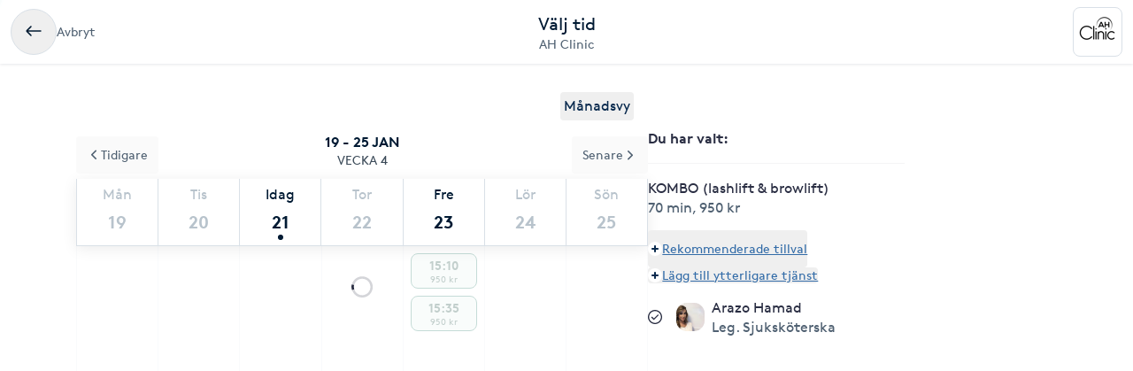

--- FILE ---
content_type: text/html; charset=utf-8
request_url: https://www.bokadirekt.se/boka-tjanst/ah-clinic-57712/kombo-lashlift-browlift-3071962
body_size: 20441
content:
<!doctype html><html lang="sv-SE" class="screen-desktop"><head><meta charset="utf-8"/><meta name="viewport" content="width=device-width,initial-scale=1,minimum-scale=1,viewport-fit=cover"/><link rel="manifest" href="/manifest.json" crossorigin="use-credentials"/><link rel="shortcut icon" href="/favicon.ico"/><link rel="apple-touch-icon" sizes="57x57" href="/images/apple-icon-57x57.png"/><link rel="apple-touch-icon" sizes="60x60" href="/images/apple-icon-60x60.png"/><link rel="apple-touch-icon" sizes="72x72" href="/images/apple-icon-72x72.png"/><link rel="apple-touch-icon" sizes="76x76" href="/images/apple-icon-76x76.png"/><link rel="apple-touch-icon" sizes="114x114" href="/images/apple-icon-114x114.png"/><link rel="apple-touch-icon" sizes="120x120" href="/images/apple-icon-120x120.png"/><link rel="apple-touch-icon" sizes="144x144" href="/images/apple-icon-144x144.png"/><link rel="apple-touch-icon" sizes="152x152" href="/images/apple-icon-152x152.png"/><link rel="apple-touch-icon" sizes="180x180" href="/images/apple-icon-180x180.png"/><link rel="icon" type="image/png" sizes="192x192" href="/images/android-icon-192x192.png"/><link rel="icon" type="image/png" sizes="32x32" href="/images/favicon-32x32.png"/><link rel="icon" type="image/png" sizes="96x96" href="/images/favicon-96x96.png"/><link rel="icon" type="image/png" sizes="16x16" href="/images/favicon-16x16.png"/><meta name="msapplication-TileColor" content="#ffffff"/><meta name="msapplication-TileImage" content="/images/ms-icon-144x144.png"/><meta name="theme-color" content="#ffffff"/><meta name="apple-itunes-app" content="app-id=1449704181, affiliate-data=ct=smartbanner&pt=119648691"/><meta http-equiv="cache-control" content="max-age=0"/><meta http-equiv="cache-control" content="no-cache"/><meta http-equiv="expires" content="0"/><meta http-equiv="expires" content="Tue, 01 Jan 1980 1:00:00 GMT"/><meta http-equiv="pragma" content="no-cache"/><title data-react-helmet="true">Boka KOMBO (lashlift &amp; browlift)  - AH Clinic - Bokadirekt</title><meta data-react-helmet="true" name="description" content="Välj tid och bokaKOMBO (lashlift &amp; browlift)  hos AH Clinic, Gävle"/><meta data-react-helmet="true" property="og:url" content="https://www.bokadirekt.se/boka-tjanst/ah-clinic-57712/kombo-lashlift-browlift-3071962"/><meta data-react-helmet="true" property="og:title" content="Boka KOMBO (lashlift &amp; browlift)  - AH Clinic - Bokadirekt"/><meta data-react-helmet="true" property="og:description" content="Välj tid och bokaKOMBO (lashlift &amp; browlift)  hos AH Clinic, Gävle"/><meta data-react-helmet="true" property="og:site_name" content="Bokadirekt"/><meta data-react-helmet="true" property="og:locale" content="sv_SE"/><meta data-react-helmet="true" name="twitter:site" content="@bokadirekt"/><meta data-react-helmet="true" name="robots" content="noindex"/><link data-react-helmet="true" rel="canonical" href="https://www.bokadirekt.se/places/ah-clinic-57712"/><meta name="google" content="nositelinkssearchbox"/><link rel="preload" href="/fonts/brown-regular.woff" as="font" type="font/woff2" crossorigin/><link rel="preload" href="/fonts/brown-bold.woff" as="font" type="font/woff2" crossorigin/><link rel="preload" href="/fonts/gibson-regular.woff" as="font" type="font/woff2" crossorigin/><link rel="preload" href="/fonts/gibson-bold.woff" as="font" type="font/woff2" crossorigin/><link rel="preload" href="/fonts/gibson-semibold.woff" as="font" type="font/woff2" crossorigin/><link rel="preload" href="/fonts/DigitalNumbers-Regular.woff" as="font" type="font/woff2" crossorigin/><link rel="preconnect" href="https://www.googletagmanager.com"/><link rel="preconnect" href="https://api.amplitude.com"/><link rel="preconnect" href="https://cdn.bokadirekt.se"/><link rel="preconnect" href="https://cdn.amplitude.com"/><link rel="preconnect" href="https://connect.facebook.net"/><link rel="preconnect" href="https://pro.ip-api.com"/><link rel="preconnect" href="https://stats.g.doubleclick.net"/><link rel="preconnect" href="https://www.google.com"/><link rel="preconnect" href="https://www.google.se"/><script>function gtag(){dataLayer.push(arguments)}function getCookie(a){const e=document.cookie.split("; ");for(const t of e){const[e,n]=t.split("=");if(e===a)return n}return!1}window.dataLayer=window.dataLayer||[];const trackingConsent="Analytics"===getCookie("BokadirektCookiePreferencesMP");trackingConsent?gtag("consent","update",{ad_user_data:"granted",ad_personalization:"granted",ad_storage:"granted",analytics_storage:"granted"}):gtag("consent","default",{ad_user_data:"denied",ad_personalization:"denied",ad_storage:"denied",analytics_storage:"denied"}),gtag("js",new Date)</script><link rel="stylesheet" id="boka-style" href="/css/web.css?176898395513" media="screen"/><link href="/static/css/main.4a42b8471b37832495db.css" rel="stylesheet"><link href="/static/css/tailwind.5383292777d13a639879.css" rel="stylesheet"><script src="/js/no-pollution.js"></script><script>!function(e,n,t,o,c,s,a){e.fbq||(c=e.fbq=function(){c.callMethod?c.callMethod.apply(c,arguments):c.queue.push(arguments)},e._fbq||(e._fbq=c),c.push=c,c.loaded=!0,c.version="2.0",c.queue=[],(s=n.createElement(t)).async=!0,s.src="https://connect.facebook.net/en_US/fbevents.js",(a=n.getElementsByTagName(t)[0]).parentNode.insertBefore(s,a))}(window,document,"script")</script><script defer="defer" src="/static/js/main.097cf1be.js"></script><script defer="defer" src="/static/js/tailwind.31d6cfe0.js"></script></head><body><noscript>You need to enable JavaScript to run this app.</noscript><div id="root"><div class="App" style="visibility:visible"><!--$--><div><header><div class="shadow-xs bg-surface_l2 px-sm !fixed top-0 w-full" style="z-index:100"><div class="gap-md container-layout bg-surface_l2 flex items-center justify-between" style="height:72px"><div class="flex-1"><div class="text-m text-fg_secondary gap-sm flex items-center"><button class="items-center rounded-full inline-flex justify-center gap-xs relative border-border_regular border text-fg_primary hover:bg-bg_secondary focus-within:ring-border_focus outline-none focus-within:ring-[3px] active:bg-bg_info_bold active:border-border_focus active:text-fg_alwaysLight" style="min-width:52px;height:52px" aria-label="Avbryt"><img src="/images/icons/back.svg" style="width:24px;height:24px" class="filter_fg_primary my-xxs" alt=""/></button><span class="not-sr-only hidden md:block cursor-pointer">Avbryt</span></div></div><div class="gap-2xs sm:gap-3xs flex flex-col items-center justify-center overflow-hidden"><div class="text-fg_primary text-l sm:text-xl">Välj tid</div><span class="text-fg_secondary text-s sm:text-m w-full overflow-hidden text-ellipsis whitespace-nowrap text-center">AH Clinic</span></div><div class="flex flex-1 items-center justify-end"><div class="relative"><div class="flex items-center justify-center rounded-sm border-border_regular bg-surface_l2 border" style="width:56px;height:56px"><img src="https://cdn.bokadirekt.se/ucdn/05ea7368-4c98-4918-af85-8a81191ac6fb/-/crop/984x985/221,79/-/preview/-/quality/better/-/preview/42x42/" alt="" loading="lazy" class="relative z-10 rounded-sm" style="width:42px;height:42px;object-fit:contain;display:block"/></div></div></div></div></div><div class="bg-transparent" style="height:72px"></div></header><div class="pt-2xl md:pb-2xl md:container md:mx-auto"><div class="flex flex-col md:flex-row md:gap-8 lg:gap-16"><div class="sticky w-full md:w-7/12"><div class="flex justify-end px-4"><button class="cursor-pointer rounded px-1 py-1 text-center outline-none text-primary">Månadsvy</button></div><div style="position:relative"><div class="calendar week-view"><div class="absolute bottom-0 left-0 right-0 top-0 z-[100] flex w-full justify-center overflow-hidden outline-none" style="margin-top:140px"><div class="mt-8 flex flex-col items-center"><svg fill="currentColor" viewBox="0 0 40 40" xmlns="http://www.w3.org/2000/svg" class="h-8 w-8"><path opacity="0.2" d="M20.201 5.169c-8.254 0-14.946 6.692-14.946 14.946 0 8.255 6.692 14.946 14.946 14.946s14.946-6.691 14.946-14.946c-.001-8.254-6.692-14.946-14.946-14.946zm0 26.58c-6.425 0-11.634-5.208-11.634-11.634 0-6.425 5.209-11.634 11.634-11.634 6.425 0 11.633 5.209 11.633 11.634 0 6.426-5.208 11.634-11.633 11.634z"></path><path d="m26.013 10.047 1.654-2.866a14.855 14.855 0 0 0-7.466-2.012v3.312c2.119 0 4.1.576 5.812 1.566z"><animateTransform attributeType="xml" attributeName="transform" type="rotate" from="0 20 20" to="360 20 20" dur="0.5s" repeatCount="indefinite"></animateTransform></path></svg></div><div class="absolute -z-[1] h-full w-full bg-white opacity-75"></div></div><p class="sticky !top-16 z-[100] m-0 flex flex-col items-center justify-center bg-white p-3 uppercase"><span class="text-black-900 font-semibold">19 - 25 jan</span><span class="text-black-700 text-m">Vecka 4</span></p><div class="sticky !top-32 z-[100] bg-white shadow"><div class="slick-slider slick-calendar slick-initialized"><div class="slick-list"><div class="slick-track" style="width:100%;left:0%"><div data-index="0" class="slick-slide slick-active slick-current" tabindex="-1" aria-hidden="false" style="outline:none;width:100%"><div><div class="!flex w-full justify-between" tabindex="-1" style="width:100%;display:inline-block"><div class="border-black-200 flex-grow basis-0 border-b-[1px] border-l-[1px] bg-white text-center last-of-type:border-r-[1px] colIndex-0 text-black-300"><span class="block pt-2 text-center text-sm capitalize text-inherit">Mån</span><span class="relative mx-auto mb-1 block h-11 text-lg font-semibold !leading-[44px] text-inherit">19</span></div><div class="border-black-200 flex-grow basis-0 border-b-[1px] border-l-[1px] bg-white text-center last-of-type:border-r-[1px] colIndex-1 text-black-300"><span class="block pt-2 text-center text-sm capitalize text-inherit">Tis</span><span class="relative mx-auto mb-1 block h-11 text-lg font-semibold !leading-[44px] text-inherit">20</span></div><div class="border-black-200 flex-grow basis-0 border-b-[1px] border-l-[1px] bg-white text-center last-of-type:border-r-[1px] colIndex-2 text-black-900"><span class="block pt-2 text-center text-sm capitalize text-inherit">Idag</span><span class="relative mx-auto mb-1 block h-11 text-lg font-semibold !leading-[44px] text-inherit">21<span class="bg-black-900 absolute bottom-[2px] left-1/2 h-[6px] w-[6px] -translate-x-1/2 rounded-full"></span></span></div><div class="border-black-200 flex-grow basis-0 border-b-[1px] border-l-[1px] bg-white text-center last-of-type:border-r-[1px] colIndex-3 text-black-300"><span class="block pt-2 text-center text-sm capitalize text-inherit">Tor</span><span class="relative mx-auto mb-1 block h-11 text-lg font-semibold !leading-[44px] text-inherit">22</span></div><div class="border-black-200 flex-grow basis-0 border-b-[1px] border-l-[1px] bg-white text-center last-of-type:border-r-[1px] colIndex-4 text-black-300"><span class="block pt-2 text-center text-sm capitalize text-inherit">Fre</span><span class="relative mx-auto mb-1 block h-11 text-lg font-semibold !leading-[44px] text-inherit">23</span></div><div class="border-black-200 flex-grow basis-0 border-b-[1px] border-l-[1px] bg-white text-center last-of-type:border-r-[1px] colIndex-5 text-black-300"><span class="block pt-2 text-center text-sm capitalize text-inherit">Lör</span><span class="relative mx-auto mb-1 block h-11 text-lg font-semibold !leading-[44px] text-inherit">24</span></div><div class="border-black-200 flex-grow basis-0 border-b-[1px] border-l-[1px] bg-white text-center last-of-type:border-r-[1px] colIndex-6 text-black-300"><span class="block pt-2 text-center text-sm capitalize text-inherit">Sön</span><span class="relative mx-auto mb-1 block h-11 text-lg font-semibold !leading-[44px] text-inherit">25</span></div></div></div></div></div></div></div><div class="absolute -top-12 left-0 z-20"><button class="undefined undefined undefined undefined inline-flex items-center justify-center text-m rounded-xs gap-x-xs text-fg_link hover:text-fg_link_hover underline p-sm focus:!ring-0"><span class=""><svg viewBox="0 0 24 24" fill="none" xmlns="http://www.w3.org/2000/svg" class="h-4 w-3 rotate-90"><path d="M1.487 8.817a1.637 1.637 0 0 1 .003-2.333 1.68 1.68 0 0 1 2.357-.002l7.659 7.577 7.65-7.57a1.673 1.673 0 0 1 1.18-.484 1.68 1.68 0 0 1 1.177.482A1.643 1.643 0 0 1 22 7.652a1.634 1.634 0 0 1-.49 1.167l-8.803 8.71a1.78 1.78 0 0 1-2.435-.021L1.487 8.817Z" fill="currentColor"></path></svg></span>Tidigare</button></div><div class="absolute -top-12 right-0 z-20"><button class="undefined undefined undefined undefined inline-flex items-center justify-center text-m rounded-xs gap-x-xs text-fg_link hover:text-fg_link_hover underline p-sm focus:!ring-0">Senare<span class=""><svg viewBox="0 0 24 24" fill="none" xmlns="http://www.w3.org/2000/svg" class="h-4 w-3 -rotate-90"><path d="M1.487 8.817a1.637 1.637 0 0 1 .003-2.333 1.68 1.68 0 0 1 2.357-.002l7.659 7.577 7.65-7.57a1.673 1.673 0 0 1 1.18-.484 1.68 1.68 0 0 1 1.177.482A1.643 1.643 0 0 1 22 7.652a1.634 1.634 0 0 1-.49 1.167l-8.803 8.71a1.78 1.78 0 0 1-2.435-.021L1.487 8.817Z" fill="currentColor"></path></svg></span></button></div></div><div class="hours sticky"><div class="flex w-full" style="min-height:300px"></div></div></div></div></div><div class="pt-sm md:hidden"><div class="fixed bottom-0 left-0 right-0 bg-white shadow"><div class="px-4 pb-3 pt-2" id="bottomStickyNavbar"><div class="flex w-full items-center justify-between"><span class="font-semibold">1 vald tjänst</span><button class="undefined undefined undefined undefined inline-flex items-center justify-center text-m rounded-xs gap-x-xs text-fg_link hover:text-fg_link_hover underline p-sm !p-0 !outline-none focus:!ring-0"><span class=""><span class="rounded-full p-1 bg-primary-50"><svg viewBox="0 0 24 24" fill="none" xmlns="http://www.w3.org/2000/svg" class="h-2 w-2 text-primary"><path fill-rule="evenodd" clip-rule="evenodd" d="M12 0a3 3 0 0 1 3 3v6h6a3 3 0 1 1 0 6h-6v6a3 3 0 1 1-6 0v-6H3a3 3 0 1 1 0-6h6V3a3 3 0 0 1 3-3Z" fill="currentColor"></path></svg></span></span>Lägg till eller ändra</button></div></div></div></div><div class="hidden w-5/12 md:block md:max-w-[290px]"><div class="sticky top-36"><div><div class="splitter font-semibold">Du har valt<!-- -->: </div><div class="selectEmployeeIfOned-services"><div class="flex flex-col pb-4"><div class="flex items-start"><div class="flex-1 pr-2"><h6>KOMBO (lashlift &amp; browlift) </h6><div class="text-black-600 text-sm"><span>70 min</span>, <span>950 kr</span></div></div></div></div></div><div class="flex flex-col items-baseline"><button class="undefined undefined undefined undefined inline-flex items-center justify-center text-m rounded-xs gap-x-xs text-fg_link hover:text-fg_link_hover underline p-sm !px-0 !outline-none focus:!ring-0"><span class=""><span class="rounded-full p-1 bg-primary-50"><svg viewBox="0 0 24 24" fill="none" xmlns="http://www.w3.org/2000/svg" class="h-2 w-2 text-primary"><path fill-rule="evenodd" clip-rule="evenodd" d="M12 0a3 3 0 0 1 3 3v6h6a3 3 0 1 1 0 6h-6v6a3 3 0 1 1-6 0v-6H3a3 3 0 1 1 0-6h6V3a3 3 0 0 1 3-3Z" fill="currentColor"></path></svg></span></span>Rekommenderade tillval</button><button class="undefined undefined undefined undefined inline-flex items-center justify-center text-m rounded-xs gap-x-xs text-fg_link hover:text-fg_link_hover underline p-sm !p-0 !outline-none focus:!ring-0"><span class=""><span class="rounded-full p-1 bg-primary-50"><svg viewBox="0 0 24 24" fill="none" xmlns="http://www.w3.org/2000/svg" class="h-2 w-2 text-primary"><path fill-rule="evenodd" clip-rule="evenodd" d="M12 0a3 3 0 0 1 3 3v6h6a3 3 0 1 1 0 6h-6v6a3 3 0 1 1-6 0v-6H3a3 3 0 1 1 0-6h6V3a3 3 0 0 1 3-3Z" fill="currentColor"></path></svg></span></span>Lägg till ytterligare tjänst</button></div><div class="py-2"></div><div class="relative"><div class="flex items-center justify-center"><svg fill="currentColor" viewBox="0 0 24 24" xmlns="http://www.w3.org/2000/svg" class="mr-3 h-4 w-4 md:mr-4"><path d="M5.648 12.463c0 .26.103.507.286.69l3.4 3.397a1.033 1.033 0 0 0 1.425.015l7.03-7.02a.975.975 0 1 0-1.379-1.378l-6.357 6.347-2.74-2.74a.975.975 0 0 0-1.665.69Z"></path><path fill-rule="evenodd" clip-rule="evenodd" d="M5.333 2.022a12 12 0 1 1 13.334 19.956A12 12 0 0 1 5.333 2.022Zm12.223 1.663A10 10 0 0 0 12 2 10.011 10.011 0 0 0 2 12a10 10 0 1 0 15.556-8.315Z"></path></svg><div class="avatar mr-2 w-8 h-8 bg-black-50" style="display:flex;overflow:hidden;flex-shrink:0;align-items:center;border-radius:12px;justify-content:center"><img width="100%" height="100%" src="/images/avatar.svg" srcSet="/images/avatar.svg 1x,
/images/avatar.svg 2x" alt="noImage" style="width:24px;height:16px" loading="lazy"/></div><div class="flex flex-1 flex-col" style="padding-right:36px"><span>Valfri utförare</span><span class="text-black-600 text-sm"></span></div><button class="undefined undefined undefined  flex items-center justify-center rounded-full text-md"><span class="undefined undefined"><img src="/images/icons/edit.svg" style="width:24px;height:24px" class="filter_black-900" alt=""/></span></button></div></div></div></div></div></div></div></div><!--/$--><div data-focus-guard="true" tabindex="-1" style="width:1px;height:0px;padding:0;overflow:hidden;position:fixed;top:1px;left:1px"></div><div data-focus-lock-disabled="disabled"><aside id="navigation-drawer" aria-labelledby="association-drawer-title" role="dialog" class="no-scrollbar px-md bg-surface_l4 fixed right-0 top-0 h-full overflow-y-auto transition-transform duration-200 w-[90vw] max-w-[400px] translate-x-full invisible" style="z-index:102" aria-hidden="true"></aside></div><div data-focus-guard="true" tabindex="-1" style="width:1px;height:0px;padding:0;overflow:hidden;position:fixed;top:1px;left:1px"></div><div class="Toastify"></div></div></div><script>
        window.__PRELOADED_STATE__ = {"cookies":{},"book":{"services":[{"id":3071962,"name":"KOMBO (lashlift & browlift) ","price":"950","duration":4800,"place":57712,"serviceGroup":26,"ownServiceGroup":373735,"sorting":7,"extra":{"external":{"erpId":"itsp_21598-EA77ABF6_E3C9_4800_AB21_B13000A344A0-1059FAC3_B75E_4B3F_B5A3_4238BDCA84D7","oldId":null,"maxPriceWithoutVat":760},"inactive":false,"addOnServices":[{"id":3180140,"name":"Trådning överläpp ","price":"65","duration":300,"place":57712,"sorting":0,"extra":{"external":{"erpId":"itsp_21598-EA77ABF6_E3C9_4800_AB21_B13000A344A0-89AAB373_2C31_4FD3_B050_3DB0A58EDCA7","oldId":null,"maxPriceWithoutVat":52},"inactive":true,"addOnServices":[]},"about":{"slug":"tradning-overlapp","settings":{"isFree":false,"isAddOn":true,"showFrom":false,"hidePrice":false,"onlinePlace":false,"hideDuration":false,"isChargeable":true,"allowMarketing":true,"healthCareCard":false,"useDynamicPricing":false,"sistaminutenTarget":0,"sistaminutenDiscount":10,"onlinePaymentRequired":false,"onlinePaymentRequiredOnlyForNewCustomers":false},"formFields":[],"displayDuration":300,"product":86,"externalUrl":null},"priceType":{"gaps":{},"range":"","prices":{"88C7AB79_75EE_40E5_A921_B13000A344A0":65},"durations":{"88C7AB79_75EE_40E5_A921_B13000A344A0":300},"withoutVat":{"88C7AB79_75EE_40E5_A921_B13000A344A0":52},"durationRange":"","rangeWithoutVat":"","displayDurations":{"88C7AB79_75EE_40E5_A921_B13000A344A0":300}},"priceLabel":"65 kr","durationLabel":"5 min","createdAt":"2024-12-03T09:16:49.000Z"},{"id":3181330,"name":"Mineral boost ","price":"150","duration":300,"place":57712,"sorting":0,"extra":{"external":{"erpId":"itsp_21598-EA77ABF6_E3C9_4800_AB21_B13000A344A0-1FD61D00_B0C5_46A5_B529_6D9F50B5A3A4","oldId":null,"maxPriceWithoutVat":120},"inactive":true,"addOnServices":[]},"about":{"slug":"mineral-boost","settings":{"isFree":false,"isAddOn":true,"showFrom":false,"hidePrice":false,"onlinePlace":false,"hideDuration":false,"isChargeable":true,"healthCareCard":false,"useDynamicPricing":false,"sistaminutenTarget":0,"sistaminutenDiscount":10,"onlinePaymentRequired":false,"onlinePaymentRequiredOnlyForNewCustomers":false},"formFields":[],"description":"Mineral Boost är en booster framtagen för att främja intensiv tillväxt av dina fransar och bryn då den bl.a. aktiverar vilande hårsäckar. Används i kombination med Lash- och browlift behandling. \n\nResultatet syns +3 veckor, men direkt efter behandlingen upplever du en silkeslen och fräsch känsla av fransar/bryn.","displayDuration":300,"externalUrl":null},"priceType":{"gaps":{},"range":"","prices":{"88C7AB79_75EE_40E5_A921_B13000A344A0":150},"durations":{"88C7AB79_75EE_40E5_A921_B13000A344A0":300},"withoutVat":{"88C7AB79_75EE_40E5_A921_B13000A344A0":120},"durationRange":"","rangeWithoutVat":"","displayDurations":{"88C7AB79_75EE_40E5_A921_B13000A344A0":300}},"priceLabel":"150 kr","durationLabel":"5 min","createdAt":"2024-12-04T19:13:57.000Z"},{"id":3072789,"name":"Trådning ansikte ","price":"200","duration":600,"place":57712,"sorting":0,"extra":{"external":{"erpId":"itsp_21598-EA77ABF6_E3C9_4800_AB21_B13000A344A0-D00F11F3_8C0F_4A2D_A0AD_8FDDF4A83AC8","oldId":null,"maxPriceWithoutVat":160},"inactive":true,"addOnServices":[]},"about":{"slug":"tradning-ansikte","settings":{"isFree":false,"isAddOn":true,"showFrom":false,"hidePrice":false,"onlinePlace":false,"hideDuration":false,"isChargeable":true,"healthCareCard":false,"useDynamicPricing":false,"sistaminutenTarget":0,"sistaminutenDiscount":10,"onlinePaymentRequired":false,"onlinePaymentRequiredOnlyForNewCustomers":false},"formFields":[],"displayDuration":600,"externalUrl":null},"priceType":{"gaps":{},"range":"","prices":{"88C7AB79_75EE_40E5_A921_B13000A344A0":200},"durations":{"88C7AB79_75EE_40E5_A921_B13000A344A0":600},"withoutVat":{"88C7AB79_75EE_40E5_A921_B13000A344A0":160},"durationRange":"","rangeWithoutVat":"","displayDurations":{"88C7AB79_75EE_40E5_A921_B13000A344A0":600}},"priceLabel":"200 kr","durationLabel":"10 min","createdAt":"2024-03-27T20:25:17.000Z"}]},"about":{"slug":"kombo-lashlift-browlift","product":65,"settings":{"isFree":false,"isAddOn":false,"showFrom":false,"hidePrice":false,"onlinePlace":false,"hideDuration":false,"isChargeable":true,"allowMarketing":true,"healthCareCard":false,"useDynamicPricing":false,"sistaminutenTarget":0,"sistaminutenDiscount":10,"onlinePaymentRequired":false,"onlinePaymentRequiredOnlyForNewCustomers":false},"formFields":[],"externalUrl":null,"displayDuration":4200},"priceType":{"gaps":{"88C7AB79_75EE_40E5_A921_B13000A344A0":{"4200":600}},"range":"","prices":{"88C7AB79_75EE_40E5_A921_B13000A344A0":950},"durations":{"88C7AB79_75EE_40E5_A921_B13000A344A0":4800},"withoutVat":{"88C7AB79_75EE_40E5_A921_B13000A344A0":760},"durationRange":"","rangeWithoutVat":"","displayDurations":{"88C7AB79_75EE_40E5_A921_B13000A344A0":4200}},"createdAt":"2024-03-25T21:42:26.000Z","updatedAt":"2025-09-22T19:39:42.000Z"}],"place":{"id":57712,"about":{"book":{"intervals":1800,"bookingText":"","instantBook":true,"bookInAdvance":960,"dynamicPricing":{"endHours":24,"startHours":16,"applyOnSunday":false,"applyOnSaturday":false,"applyOnBankHoliday":false},"showSelectedEmployee":true},"name":"AH Clinic","slug":"ah-clinic","active":true,"images":["https://cdn.bokadirekt.se/ucdn/c90ee61d-7aa7-465c-8c1e-fb33d32d5a17/-/crop/886x554/0,420/-/preview/","https://cdn.bokadirekt.se/ucdn/e1cf6d19-edf4-4756-af6a-1ad6ed3bf209/-/crop/990x991/0,0/-/preview/","https://cdn.bokadirekt.se/ucdn/d05e6adb-4f2f-457b-9e61-825a2053fc78/-/crop/886x887/0,295/-/preview/","https://cdn.bokadirekt.se/ucdn/57532099-3f17-4f10-91c6-584f0cfeeea2/-/crop/886x887/0,98/-/preview/","https://cdn.bokadirekt.se/ucdn/5a95aa1a-3a70-4e78-b0e0-3c282c256f38/-/crop/850x850/0,252/-/preview/"],"program":"","settings":{"terms":"","hasQliro":true,"listView":false,"wellness":false,"hasKlarna":true,"showPrices":true,"skipEmails":false,"topOfSearch":false,"hasCampaigns":false,"requireLogin":true,"sortServices":2,"hideEmployees":false,"sellsGiftCard":false,"servicesOrder":[{"id":373735,"own":true,"sort":0},{"id":373761,"own":true,"sort":1},{"id":373971,"own":true,"sort":2},{"id":374009,"own":true,"sort":3},{"id":388655,"own":true,"sort":4},{"id":391722,"own":true,"sort":5},{"id":391728,"own":true,"sort":6},{"id":393422,"own":true,"sort":7}],"displayReviews":true,"sellsValueCard":false,"acceptsGiftCard":true,"fluentThresolds":true,"acceptsValueCard":false,"magneticBookings":false,"showBundlesOnTop":true,"subscriptionType":"stable","supportsWaitlist":false,"hasMultiCompanies":false,"customerWebWaitList":false,"displayCertificates":false,"onlinePaymentRequired":false,"openingHoursExtraInformation":"Följande öppettider styr inte öppettiderna i kalendern, det är inte alltid -öppet enligt \"öppettiderna\" som anges här. Öppettiderna i kalendern styrs av efterfrågan och tillgänglighet av tider för att möta kundens behov. "},"showonmp":true,"formFields":[{"id":"givenName","type":"text","label":null,"value":null,"format":null,"values":null,"pattern":null,"visible":true,"required":true,"displayOrder":0,"multipleEntries":false},{"id":"familyName","type":"text","label":null,"value":null,"format":null,"values":null,"pattern":null,"visible":true,"required":true,"displayOrder":1,"multipleEntries":false},{"id":"email","type":"text","label":null,"value":null,"format":"email","values":null,"pattern":null,"visible":true,"required":true,"displayOrder":2,"multipleEntries":false},{"id":"mobile","type":"text","label":null,"value":null,"format":"mobilePhoneNumber","values":null,"pattern":null,"visible":true,"required":true,"displayOrder":3,"multipleEntries":false},{"id":"giftCard","type":"text","label":null,"value":null,"format":null,"values":null,"pattern":null,"visible":true,"required":false,"displayOrder":11,"multipleEntries":true},{"id":"bookingNotes","type":"text","label":null,"value":null,"format":null,"values":null,"pattern":null,"visible":false,"required":false,"displayOrder":12,"multipleEntries":false}],"industries":["Hudvård","Skönhet"],"description":"AH Clinic bedrivs av erfaren och utbildad personal.  Jag, Arazo Hamad som är grundaren är legitimerad sjuksköterska, samt innehar godkända certifikat och diplom inom samtliga områden. Jag är mån om att erbjuder högkvalitativa behandlingar till er! \n\nOBS! När ni slutför en bokning hos mig så godtar ni mina bokningsregler: \n\n- Avbokning sker alltid minst 24h innan bokad tid!\n\n- Utebliven tid debiteras med fullt belopp av bokad behandling. \n\n- Avbokningar sker via BokaDirekt, EJ sms/mail! \n\n- Vid sena ankomster mer än 10 min utan att höra av sig sker en automatisk avbokning och debitering till fullt belopp av bokad tid!\n\n- Kom förberedd inför din specifika behandling, läs mer på Instagram och under \"Tjänster\". \n\n- Det finns inga garantier på hur just våra behandlingar funkar på just dig, eftersom hållbarheten är väldigt individuellt. Vi strävar alltid efter bästa möjliga resultat för att göra dig nöjd!  \n \nBesök gärna oss på Instagram för före-/efterbilder, @ahclinic__. Vid frågor och funderingar kan ni kontakta oss på angivet telefonnummer, mail eller Instagram. Varmt välkomna in till oss! \n  \n\n","welcomeText":"Varmt välkomna till AH Clinic i Gävle! \n\nVi erbjuder högkvalitativa behandlingar inom olika områden, med kunden i högsta fokus! Hos oss kan ni känna er trygga och omhändertagen. \nAH Clinic's största prioritet är att ha kunden i fokus för att kunna på bästa sätt uppfylla era önskemål! \n\nAvbokningar sker alltid minst 24h innan bokad tid, du debiteras annars fullt belopp av bokad tid. Detsamma gäller om du uteblir en tid eller är sen mer än 10 min utan förvarning! \n\nBesök gärna oss på Instagram @ahclinic__! \nVid frågor och funderingar når ni oss på angiven telefonnummer, mail eller Instagram.","associations":[],"businessName":"","isSearchable":true,"profileImage":"https://cdn.bokadirekt.se/ucdn/05ea7368-4c98-4918-af85-8a81191ac6fb/-/crop/984x985/221,79/-/preview/","searchResultText":"Varmt välkomna till AH Clinic i Gävle!  Vi erbjuder högkvalitativa behandlingar inom olik","temporaryMessage":"","hideRelatedPlaces":false,"visibleMainImages":1,"sistaminutenDiscount":10,"facebookPixelTracking":[],"salonFacebookTracking":null,"googleAnalyticsTracking":[],"googleAnalytics4Tracking":[],"salonId":"21598","locationId":"EA77ABF6-E3C9-4800-AB21-B13000A344A0"},"source":2,"contact":{"email":"ah.clinic@hotmail.com","phone":"0739659833","address":{"city":"Gävle","name":"AH Clinic","street":"Brunnsgatan 84D","zipcode":"802 51"},"website":"www.instagram.com/ahclinic__","facebook":"","position":{"lat":60.6713,"lon":17.1552},"timezone":"Europe/Berlin","instagram":"?igsh=MWpuZjh1ODltcDBhcA%3D%3D&utm_source=qr#","locationIds":{"v2":[0,2000007226,2001206023,2001314395]}},"program":{"0":[{"to":61200,"from":36000}],"1":[{"to":64800,"from":36000}],"2":[{"to":64800,"from":36000}],"3":[{"to":64800,"from":36000}],"4":[{"to":64800,"from":36000}],"5":[{"to":64800,"from":36000}],"6":[{"to":61200,"from":36000}]},"services":[{"id":373735,"name":"BRYN/FRANSAR","active":true,"order":1,"own":true,"services":[{"id":3068828,"name":"Lashlift inkl. färg & keratin","price":550,"duration":4500,"place":57712,"sorting":0,"extra":{"external":{"erpId":"itsp_21598-EA77ABF6_E3C9_4800_AB21_B13000A344A0-1B892A5B_CF5B_4C64_971D_DE8E8FEDA3CC","oldId":null,"maxPriceWithoutVat":440},"inactive":false,"addOnServices":[{"id":3072793,"name":"Färgning av bryn & trådning ansikte  ","price":"300","duration":900,"place":57712,"sorting":0,"extra":{"external":{"erpId":"itsp_21598-EA77ABF6_E3C9_4800_AB21_B13000A344A0-D5B6727B_F25C_48AA_B612_4AB814CF3F81","oldId":null,"maxPriceWithoutVat":240},"inactive":true,"addOnServices":[]},"about":{"slug":"fargning-av-bryn-tradning-ansikte","settings":{"isFree":false,"isAddOn":true,"showFrom":false,"hidePrice":false,"onlinePlace":false,"hideDuration":false,"isChargeable":true,"healthCareCard":false,"useDynamicPricing":false,"sistaminutenTarget":0,"sistaminutenDiscount":10,"onlinePaymentRequired":false,"onlinePaymentRequiredOnlyForNewCustomers":false},"formFields":[],"displayDuration":900,"externalUrl":null},"priceType":{"gaps":{},"range":"","prices":{"88C7AB79_75EE_40E5_A921_B13000A344A0":300},"durations":{"88C7AB79_75EE_40E5_A921_B13000A344A0":900},"withoutVat":{"88C7AB79_75EE_40E5_A921_B13000A344A0":240},"durationRange":"","rangeWithoutVat":"","displayDurations":{"88C7AB79_75EE_40E5_A921_B13000A344A0":900}},"priceLabel":"300 kr","durationLabel":"15 min","createdAt":"2024-03-27T20:27:50.000Z"},{"id":3181330,"name":"Mineral boost ","price":"150","duration":300,"place":57712,"sorting":0,"extra":{"external":{"erpId":"itsp_21598-EA77ABF6_E3C9_4800_AB21_B13000A344A0-1FD61D00_B0C5_46A5_B529_6D9F50B5A3A4","oldId":null,"maxPriceWithoutVat":120},"inactive":true,"addOnServices":[]},"about":{"slug":"mineral-boost","settings":{"isFree":false,"isAddOn":true,"showFrom":false,"hidePrice":false,"onlinePlace":false,"hideDuration":false,"isChargeable":true,"healthCareCard":false,"useDynamicPricing":false,"sistaminutenTarget":0,"sistaminutenDiscount":10,"onlinePaymentRequired":false,"onlinePaymentRequiredOnlyForNewCustomers":false},"formFields":[],"description":"Mineral Boost är en booster framtagen för att främja intensiv tillväxt av dina fransar och bryn då den bl.a. aktiverar vilande hårsäckar. Används i kombination med Lash- och browlift behandling. \n\nResultatet syns +3 veckor, men direkt efter behandlingen upplever du en silkeslen och fräsch känsla av fransar/bryn.","displayDuration":300,"externalUrl":null},"priceType":{"gaps":{},"range":"","prices":{"88C7AB79_75EE_40E5_A921_B13000A344A0":150},"durations":{"88C7AB79_75EE_40E5_A921_B13000A344A0":300},"withoutVat":{"88C7AB79_75EE_40E5_A921_B13000A344A0":120},"durationRange":"","rangeWithoutVat":"","displayDurations":{"88C7AB79_75EE_40E5_A921_B13000A344A0":300}},"priceLabel":"150 kr","durationLabel":"5 min","createdAt":"2024-12-04T19:13:57.000Z"},{"id":3072789,"name":"Trådning ansikte ","price":"200","duration":600,"place":57712,"sorting":0,"extra":{"external":{"erpId":"itsp_21598-EA77ABF6_E3C9_4800_AB21_B13000A344A0-D00F11F3_8C0F_4A2D_A0AD_8FDDF4A83AC8","oldId":null,"maxPriceWithoutVat":160},"inactive":true,"addOnServices":[]},"about":{"slug":"tradning-ansikte","settings":{"isFree":false,"isAddOn":true,"showFrom":false,"hidePrice":false,"onlinePlace":false,"hideDuration":false,"isChargeable":true,"healthCareCard":false,"useDynamicPricing":false,"sistaminutenTarget":0,"sistaminutenDiscount":10,"onlinePaymentRequired":false,"onlinePaymentRequiredOnlyForNewCustomers":false},"formFields":[],"displayDuration":600,"externalUrl":null},"priceType":{"gaps":{},"range":"","prices":{"88C7AB79_75EE_40E5_A921_B13000A344A0":200},"durations":{"88C7AB79_75EE_40E5_A921_B13000A344A0":600},"withoutVat":{"88C7AB79_75EE_40E5_A921_B13000A344A0":160},"durationRange":"","rangeWithoutVat":"","displayDurations":{"88C7AB79_75EE_40E5_A921_B13000A344A0":600}},"priceLabel":"200 kr","durationLabel":"10 min","createdAt":"2024-03-27T20:25:17.000Z"},{"id":3072803,"name":"Brynformning (Ej färg) ","price":"150","duration":900,"place":57712,"sorting":0,"extra":{"external":{"erpId":"itsp_21598-EA77ABF6_E3C9_4800_AB21_B13000A344A0-1DB09778_117C_46A8_8BC2_F978B85DF0A4","oldId":null,"maxPriceWithoutVat":120},"inactive":true,"addOnServices":[]},"about":{"slug":"brynformning-ej-farg","settings":{"isFree":false,"isAddOn":true,"showFrom":false,"hidePrice":false,"onlinePlace":false,"hideDuration":false,"isChargeable":true,"healthCareCard":false,"useDynamicPricing":false,"sistaminutenTarget":0,"sistaminutenDiscount":10,"onlinePaymentRequired":false,"onlinePaymentRequiredOnlyForNewCustomers":false},"formFields":[],"displayDuration":900,"externalUrl":null},"priceType":{"gaps":{},"range":"","prices":{"88C7AB79_75EE_40E5_A921_B13000A344A0":150},"durations":{"88C7AB79_75EE_40E5_A921_B13000A344A0":900},"withoutVat":{"88C7AB79_75EE_40E5_A921_B13000A344A0":120},"durationRange":"","rangeWithoutVat":"","displayDurations":{"88C7AB79_75EE_40E5_A921_B13000A344A0":900}},"priceLabel":"150 kr","durationLabel":"15 min","createdAt":"2024-03-27T20:32:57.000Z"}]},"about":{"slug":"lashlift-inkl-farg-keratin","settings":{"isFree":false,"isAddOn":false,"showFrom":false,"hidePrice":false,"onlinePlace":false,"hideDuration":false,"isChargeable":true,"allowMarketing":true,"healthCareCard":false,"useDynamicPricing":false,"sistaminutenTarget":0,"sistaminutenDiscount":10,"onlinePaymentRequired":false,"onlinePaymentRequiredOnlyForNewCustomers":false},"formFields":[],"description":"Lashlift är en tillfällig permanentning av fransar där man med hjälp av en speciell metod böjer fransarna. Behandlingen syfta till att ge en uppiggande blick och markerade fransar. \n\nHållbarheten är väldigt individuellt men allt från 6-8 veckor. Hormonella tillstånd och/eller oljig hy kan vara faktorer som påverkar hållbarheten. Användning av fansserum kan göra att behandlingen upplevs släppa fortare i takt med att fransarna växer.\n\nI behandlingen ingår även färgning av fransar och keratin för att vårda stråna.","displayDuration":3600,"product":65,"externalUrl":null},"priceType":{"gaps":{"88C7AB79_75EE_40E5_A921_B13000A344A0":{"3600":900}},"range":"","prices":{"88C7AB79_75EE_40E5_A921_B13000A344A0":550},"durations":{"88C7AB79_75EE_40E5_A921_B13000A344A0":4500},"withoutVat":{"88C7AB79_75EE_40E5_A921_B13000A344A0":440},"durationRange":"","rangeWithoutVat":"","displayDurations":{"88C7AB79_75EE_40E5_A921_B13000A344A0":3600}},"priceLabel":"550 kr","durationLabel":"60 min","createdAt":"2024-03-19T09:40:32.000Z"},{"id":3089818,"name":"Brynfärgning ","price":150,"duration":1200,"place":57712,"sorting":1,"extra":{"external":{"erpId":"itsp_21598-EA77ABF6_E3C9_4800_AB21_B13000A344A0-D2B8BF16_BD80_46D3_911F_75DE1743DD86","oldId":null,"maxPriceWithoutVat":120},"inactive":false,"addOnServices":[{"id":3180140,"name":"Trådning överläpp ","price":"65","duration":300,"place":57712,"sorting":0,"extra":{"external":{"erpId":"itsp_21598-EA77ABF6_E3C9_4800_AB21_B13000A344A0-89AAB373_2C31_4FD3_B050_3DB0A58EDCA7","oldId":null,"maxPriceWithoutVat":52},"inactive":true,"addOnServices":[]},"about":{"slug":"tradning-overlapp","settings":{"isFree":false,"isAddOn":true,"showFrom":false,"hidePrice":false,"onlinePlace":false,"hideDuration":false,"isChargeable":true,"allowMarketing":true,"healthCareCard":false,"useDynamicPricing":false,"sistaminutenTarget":0,"sistaminutenDiscount":10,"onlinePaymentRequired":false,"onlinePaymentRequiredOnlyForNewCustomers":false},"formFields":[],"displayDuration":300,"product":86,"externalUrl":null},"priceType":{"gaps":{},"range":"","prices":{"88C7AB79_75EE_40E5_A921_B13000A344A0":65},"durations":{"88C7AB79_75EE_40E5_A921_B13000A344A0":300},"withoutVat":{"88C7AB79_75EE_40E5_A921_B13000A344A0":52},"durationRange":"","rangeWithoutVat":"","displayDurations":{"88C7AB79_75EE_40E5_A921_B13000A344A0":300}},"priceLabel":"65 kr","durationLabel":"5 min","createdAt":"2024-12-03T09:16:49.000Z"},{"id":3072793,"name":"Färgning av bryn & trådning ansikte  ","price":"300","duration":900,"place":57712,"sorting":0,"extra":{"external":{"erpId":"itsp_21598-EA77ABF6_E3C9_4800_AB21_B13000A344A0-D5B6727B_F25C_48AA_B612_4AB814CF3F81","oldId":null,"maxPriceWithoutVat":240},"inactive":true,"addOnServices":[]},"about":{"slug":"fargning-av-bryn-tradning-ansikte","settings":{"isFree":false,"isAddOn":true,"showFrom":false,"hidePrice":false,"onlinePlace":false,"hideDuration":false,"isChargeable":true,"healthCareCard":false,"useDynamicPricing":false,"sistaminutenTarget":0,"sistaminutenDiscount":10,"onlinePaymentRequired":false,"onlinePaymentRequiredOnlyForNewCustomers":false},"formFields":[],"displayDuration":900,"externalUrl":null},"priceType":{"gaps":{},"range":"","prices":{"88C7AB79_75EE_40E5_A921_B13000A344A0":300},"durations":{"88C7AB79_75EE_40E5_A921_B13000A344A0":900},"withoutVat":{"88C7AB79_75EE_40E5_A921_B13000A344A0":240},"durationRange":"","rangeWithoutVat":"","displayDurations":{"88C7AB79_75EE_40E5_A921_B13000A344A0":900}},"priceLabel":"300 kr","durationLabel":"15 min","createdAt":"2024-03-27T20:27:50.000Z"},{"id":3072789,"name":"Trådning ansikte ","price":"200","duration":600,"place":57712,"sorting":0,"extra":{"external":{"erpId":"itsp_21598-EA77ABF6_E3C9_4800_AB21_B13000A344A0-D00F11F3_8C0F_4A2D_A0AD_8FDDF4A83AC8","oldId":null,"maxPriceWithoutVat":160},"inactive":true,"addOnServices":[]},"about":{"slug":"tradning-ansikte","settings":{"isFree":false,"isAddOn":true,"showFrom":false,"hidePrice":false,"onlinePlace":false,"hideDuration":false,"isChargeable":true,"healthCareCard":false,"useDynamicPricing":false,"sistaminutenTarget":0,"sistaminutenDiscount":10,"onlinePaymentRequired":false,"onlinePaymentRequiredOnlyForNewCustomers":false},"formFields":[],"displayDuration":600,"externalUrl":null},"priceType":{"gaps":{},"range":"","prices":{"88C7AB79_75EE_40E5_A921_B13000A344A0":200},"durations":{"88C7AB79_75EE_40E5_A921_B13000A344A0":600},"withoutVat":{"88C7AB79_75EE_40E5_A921_B13000A344A0":160},"durationRange":"","rangeWithoutVat":"","displayDurations":{"88C7AB79_75EE_40E5_A921_B13000A344A0":600}},"priceLabel":"200 kr","durationLabel":"10 min","createdAt":"2024-03-27T20:25:17.000Z"},{"id":3071015,"name":"Färgning av fransar ","price":"150","duration":0,"place":57712,"sorting":0,"extra":{"external":{"erpId":"itsp_21598-EA77ABF6_E3C9_4800_AB21_B13000A344A0-A6DB7818_7C0B_4781_852A_C4F413AFAB4F","oldId":null,"maxPriceWithoutVat":120},"inactive":true,"addOnServices":[]},"about":{"slug":"fargning-av-fransar","settings":{"isFree":false,"isAddOn":true,"showFrom":false,"hidePrice":false,"onlinePlace":false,"hideDuration":true,"isChargeable":true,"healthCareCard":false,"useDynamicPricing":false,"sistaminutenTarget":0,"sistaminutenDiscount":10,"onlinePaymentRequired":false,"onlinePaymentRequiredOnlyForNewCustomers":false},"formFields":[],"displayDuration":0,"externalUrl":null},"priceType":{"gaps":{},"range":"","prices":{"88C7AB79_75EE_40E5_A921_B13000A344A0":150},"durations":{"88C7AB79_75EE_40E5_A921_B13000A344A0":0},"withoutVat":{"88C7AB79_75EE_40E5_A921_B13000A344A0":120},"durationRange":"","rangeWithoutVat":"","displayDurations":{"88C7AB79_75EE_40E5_A921_B13000A344A0":0}},"priceLabel":"150 kr","durationLabel":"","createdAt":"2024-03-22T22:45:51.000Z"}]},"about":{"slug":"brynfargning","settings":{"isFree":false,"isAddOn":false,"showFrom":false,"hidePrice":false,"onlinePlace":false,"hideDuration":false,"isChargeable":true,"allowMarketing":true,"healthCareCard":false,"useDynamicPricing":false,"sistaminutenTarget":0,"sistaminutenDiscount":10,"onlinePaymentRequired":false,"onlinePaymentRequiredOnlyForNewCustomers":false},"formFields":[],"displayDuration":900,"product":73,"externalUrl":null},"priceType":{"gaps":{"88C7AB79_75EE_40E5_A921_B13000A344A0":{"900":300}},"range":"","prices":{"88C7AB79_75EE_40E5_A921_B13000A344A0":150},"durations":{"88C7AB79_75EE_40E5_A921_B13000A344A0":1200},"withoutVat":{"88C7AB79_75EE_40E5_A921_B13000A344A0":120},"durationRange":"","rangeWithoutVat":"","displayDurations":{"88C7AB79_75EE_40E5_A921_B13000A344A0":900}},"priceLabel":"150 kr","durationLabel":"15 min","createdAt":"2024-05-09T19:31:42.000Z"},{"id":3089819,"name":"Fransfärgning ","price":150,"duration":1200,"place":57712,"sorting":2,"extra":{"external":{"erpId":"itsp_21598-EA77ABF6_E3C9_4800_AB21_B13000A344A0-5BD2B8FF_08DC_48CB_A723_68F99F1F9545","oldId":null,"maxPriceWithoutVat":120},"inactive":false,"addOnServices":[{"id":3071012,"name":"Djuprengöring av ansikte &  ansiktsmask ","price":"400","duration":2400,"place":57712,"sorting":0,"extra":{"external":{"erpId":"itsp_21598-EA77ABF6_E3C9_4800_AB21_B13000A344A0-1F267100_2791_4CE7_BC01_094EAE4438BC","oldId":null,"maxPriceWithoutVat":320},"inactive":true,"addOnServices":[]},"about":{"slug":"djuprengoring-av-ansikte-ansiktsmask","settings":{"isFree":false,"isAddOn":true,"showFrom":false,"hidePrice":false,"onlinePlace":false,"hideDuration":false,"isChargeable":true,"healthCareCard":false,"useDynamicPricing":false,"sistaminutenTarget":0,"sistaminutenDiscount":10,"onlinePaymentRequired":false,"onlinePaymentRequiredOnlyForNewCustomers":false},"formFields":[],"displayDuration":1800,"externalUrl":null},"priceType":{"gaps":{"88C7AB79_75EE_40E5_A921_B13000A344A0":{"1800":600}},"range":"","prices":{"88C7AB79_75EE_40E5_A921_B13000A344A0":400},"durations":{"88C7AB79_75EE_40E5_A921_B13000A344A0":2400},"withoutVat":{"88C7AB79_75EE_40E5_A921_B13000A344A0":320},"durationRange":"","rangeWithoutVat":"","displayDurations":{"88C7AB79_75EE_40E5_A921_B13000A344A0":1800}},"priceLabel":"400 kr","durationLabel":"30 min","createdAt":"2024-03-22T22:42:03.000Z"},{"id":3072793,"name":"Färgning av bryn & trådning ansikte  ","price":"300","duration":900,"place":57712,"sorting":0,"extra":{"external":{"erpId":"itsp_21598-EA77ABF6_E3C9_4800_AB21_B13000A344A0-D5B6727B_F25C_48AA_B612_4AB814CF3F81","oldId":null,"maxPriceWithoutVat":240},"inactive":true,"addOnServices":[]},"about":{"slug":"fargning-av-bryn-tradning-ansikte","settings":{"isFree":false,"isAddOn":true,"showFrom":false,"hidePrice":false,"onlinePlace":false,"hideDuration":false,"isChargeable":true,"healthCareCard":false,"useDynamicPricing":false,"sistaminutenTarget":0,"sistaminutenDiscount":10,"onlinePaymentRequired":false,"onlinePaymentRequiredOnlyForNewCustomers":false},"formFields":[],"displayDuration":900,"externalUrl":null},"priceType":{"gaps":{},"range":"","prices":{"88C7AB79_75EE_40E5_A921_B13000A344A0":300},"durations":{"88C7AB79_75EE_40E5_A921_B13000A344A0":900},"withoutVat":{"88C7AB79_75EE_40E5_A921_B13000A344A0":240},"durationRange":"","rangeWithoutVat":"","displayDurations":{"88C7AB79_75EE_40E5_A921_B13000A344A0":900}},"priceLabel":"300 kr","durationLabel":"15 min","createdAt":"2024-03-27T20:27:50.000Z"},{"id":3072789,"name":"Trådning ansikte ","price":"200","duration":600,"place":57712,"sorting":0,"extra":{"external":{"erpId":"itsp_21598-EA77ABF6_E3C9_4800_AB21_B13000A344A0-D00F11F3_8C0F_4A2D_A0AD_8FDDF4A83AC8","oldId":null,"maxPriceWithoutVat":160},"inactive":true,"addOnServices":[]},"about":{"slug":"tradning-ansikte","settings":{"isFree":false,"isAddOn":true,"showFrom":false,"hidePrice":false,"onlinePlace":false,"hideDuration":false,"isChargeable":true,"healthCareCard":false,"useDynamicPricing":false,"sistaminutenTarget":0,"sistaminutenDiscount":10,"onlinePaymentRequired":false,"onlinePaymentRequiredOnlyForNewCustomers":false},"formFields":[],"displayDuration":600,"externalUrl":null},"priceType":{"gaps":{},"range":"","prices":{"88C7AB79_75EE_40E5_A921_B13000A344A0":200},"durations":{"88C7AB79_75EE_40E5_A921_B13000A344A0":600},"withoutVat":{"88C7AB79_75EE_40E5_A921_B13000A344A0":160},"durationRange":"","rangeWithoutVat":"","displayDurations":{"88C7AB79_75EE_40E5_A921_B13000A344A0":600}},"priceLabel":"200 kr","durationLabel":"10 min","createdAt":"2024-03-27T20:25:17.000Z"},{"id":3072803,"name":"Brynformning (Ej färg) ","price":"150","duration":900,"place":57712,"sorting":0,"extra":{"external":{"erpId":"itsp_21598-EA77ABF6_E3C9_4800_AB21_B13000A344A0-1DB09778_117C_46A8_8BC2_F978B85DF0A4","oldId":null,"maxPriceWithoutVat":120},"inactive":true,"addOnServices":[]},"about":{"slug":"brynformning-ej-farg","settings":{"isFree":false,"isAddOn":true,"showFrom":false,"hidePrice":false,"onlinePlace":false,"hideDuration":false,"isChargeable":true,"healthCareCard":false,"useDynamicPricing":false,"sistaminutenTarget":0,"sistaminutenDiscount":10,"onlinePaymentRequired":false,"onlinePaymentRequiredOnlyForNewCustomers":false},"formFields":[],"displayDuration":900,"externalUrl":null},"priceType":{"gaps":{},"range":"","prices":{"88C7AB79_75EE_40E5_A921_B13000A344A0":150},"durations":{"88C7AB79_75EE_40E5_A921_B13000A344A0":900},"withoutVat":{"88C7AB79_75EE_40E5_A921_B13000A344A0":120},"durationRange":"","rangeWithoutVat":"","displayDurations":{"88C7AB79_75EE_40E5_A921_B13000A344A0":900}},"priceLabel":"150 kr","durationLabel":"15 min","createdAt":"2024-03-27T20:32:57.000Z"}]},"about":{"slug":"fransfargning","settings":{"isFree":false,"isAddOn":false,"showFrom":false,"hidePrice":false,"onlinePlace":false,"hideDuration":false,"isChargeable":true,"allowMarketing":true,"healthCareCard":false,"useDynamicPricing":false,"sistaminutenTarget":0,"sistaminutenDiscount":10,"onlinePaymentRequired":false,"onlinePaymentRequiredOnlyForNewCustomers":false},"formFields":[],"displayDuration":900,"product":73,"externalUrl":null},"priceType":{"gaps":{"88C7AB79_75EE_40E5_A921_B13000A344A0":{"900":300}},"range":"","prices":{"88C7AB79_75EE_40E5_A921_B13000A344A0":150},"durations":{"88C7AB79_75EE_40E5_A921_B13000A344A0":1200},"withoutVat":{"88C7AB79_75EE_40E5_A921_B13000A344A0":120},"durationRange":"","rangeWithoutVat":"","displayDurations":{"88C7AB79_75EE_40E5_A921_B13000A344A0":900}},"priceLabel":"150 kr","durationLabel":"15 min","createdAt":"2024-05-09T19:34:07.000Z"},{"id":3089820,"name":"Brynplock","price":150,"duration":1500,"place":57712,"sorting":3,"extra":{"external":{"erpId":"itsp_21598-EA77ABF6_E3C9_4800_AB21_B13000A344A0-CF0412DF_8877_48E0_9882_CDC08AB586C7","oldId":null,"maxPriceWithoutVat":120},"inactive":false,"addOnServices":[{"id":3071012,"name":"Djuprengöring av ansikte &  ansiktsmask ","price":"400","duration":2400,"place":57712,"sorting":0,"extra":{"external":{"erpId":"itsp_21598-EA77ABF6_E3C9_4800_AB21_B13000A344A0-1F267100_2791_4CE7_BC01_094EAE4438BC","oldId":null,"maxPriceWithoutVat":320},"inactive":true,"addOnServices":[]},"about":{"slug":"djuprengoring-av-ansikte-ansiktsmask","settings":{"isFree":false,"isAddOn":true,"showFrom":false,"hidePrice":false,"onlinePlace":false,"hideDuration":false,"isChargeable":true,"healthCareCard":false,"useDynamicPricing":false,"sistaminutenTarget":0,"sistaminutenDiscount":10,"onlinePaymentRequired":false,"onlinePaymentRequiredOnlyForNewCustomers":false},"formFields":[],"displayDuration":1800,"externalUrl":null},"priceType":{"gaps":{"88C7AB79_75EE_40E5_A921_B13000A344A0":{"1800":600}},"range":"","prices":{"88C7AB79_75EE_40E5_A921_B13000A344A0":400},"durations":{"88C7AB79_75EE_40E5_A921_B13000A344A0":2400},"withoutVat":{"88C7AB79_75EE_40E5_A921_B13000A344A0":320},"durationRange":"","rangeWithoutVat":"","displayDurations":{"88C7AB79_75EE_40E5_A921_B13000A344A0":1800}},"priceLabel":"400 kr","durationLabel":"30 min","createdAt":"2024-03-22T22:42:03.000Z"},{"id":3180140,"name":"Trådning överläpp ","price":"65","duration":300,"place":57712,"sorting":0,"extra":{"external":{"erpId":"itsp_21598-EA77ABF6_E3C9_4800_AB21_B13000A344A0-89AAB373_2C31_4FD3_B050_3DB0A58EDCA7","oldId":null,"maxPriceWithoutVat":52},"inactive":true,"addOnServices":[]},"about":{"slug":"tradning-overlapp","settings":{"isFree":false,"isAddOn":true,"showFrom":false,"hidePrice":false,"onlinePlace":false,"hideDuration":false,"isChargeable":true,"allowMarketing":true,"healthCareCard":false,"useDynamicPricing":false,"sistaminutenTarget":0,"sistaminutenDiscount":10,"onlinePaymentRequired":false,"onlinePaymentRequiredOnlyForNewCustomers":false},"formFields":[],"displayDuration":300,"product":86,"externalUrl":null},"priceType":{"gaps":{},"range":"","prices":{"88C7AB79_75EE_40E5_A921_B13000A344A0":65},"durations":{"88C7AB79_75EE_40E5_A921_B13000A344A0":300},"withoutVat":{"88C7AB79_75EE_40E5_A921_B13000A344A0":52},"durationRange":"","rangeWithoutVat":"","displayDurations":{"88C7AB79_75EE_40E5_A921_B13000A344A0":300}},"priceLabel":"65 kr","durationLabel":"5 min","createdAt":"2024-12-03T09:16:49.000Z"},{"id":3072793,"name":"Färgning av bryn & trådning ansikte  ","price":"300","duration":900,"place":57712,"sorting":0,"extra":{"external":{"erpId":"itsp_21598-EA77ABF6_E3C9_4800_AB21_B13000A344A0-D5B6727B_F25C_48AA_B612_4AB814CF3F81","oldId":null,"maxPriceWithoutVat":240},"inactive":true,"addOnServices":[]},"about":{"slug":"fargning-av-bryn-tradning-ansikte","settings":{"isFree":false,"isAddOn":true,"showFrom":false,"hidePrice":false,"onlinePlace":false,"hideDuration":false,"isChargeable":true,"healthCareCard":false,"useDynamicPricing":false,"sistaminutenTarget":0,"sistaminutenDiscount":10,"onlinePaymentRequired":false,"onlinePaymentRequiredOnlyForNewCustomers":false},"formFields":[],"displayDuration":900,"externalUrl":null},"priceType":{"gaps":{},"range":"","prices":{"88C7AB79_75EE_40E5_A921_B13000A344A0":300},"durations":{"88C7AB79_75EE_40E5_A921_B13000A344A0":900},"withoutVat":{"88C7AB79_75EE_40E5_A921_B13000A344A0":240},"durationRange":"","rangeWithoutVat":"","displayDurations":{"88C7AB79_75EE_40E5_A921_B13000A344A0":900}},"priceLabel":"300 kr","durationLabel":"15 min","createdAt":"2024-03-27T20:27:50.000Z"},{"id":3072789,"name":"Trådning ansikte ","price":"200","duration":600,"place":57712,"sorting":0,"extra":{"external":{"erpId":"itsp_21598-EA77ABF6_E3C9_4800_AB21_B13000A344A0-D00F11F3_8C0F_4A2D_A0AD_8FDDF4A83AC8","oldId":null,"maxPriceWithoutVat":160},"inactive":true,"addOnServices":[]},"about":{"slug":"tradning-ansikte","settings":{"isFree":false,"isAddOn":true,"showFrom":false,"hidePrice":false,"onlinePlace":false,"hideDuration":false,"isChargeable":true,"healthCareCard":false,"useDynamicPricing":false,"sistaminutenTarget":0,"sistaminutenDiscount":10,"onlinePaymentRequired":false,"onlinePaymentRequiredOnlyForNewCustomers":false},"formFields":[],"displayDuration":600,"externalUrl":null},"priceType":{"gaps":{},"range":"","prices":{"88C7AB79_75EE_40E5_A921_B13000A344A0":200},"durations":{"88C7AB79_75EE_40E5_A921_B13000A344A0":600},"withoutVat":{"88C7AB79_75EE_40E5_A921_B13000A344A0":160},"durationRange":"","rangeWithoutVat":"","displayDurations":{"88C7AB79_75EE_40E5_A921_B13000A344A0":600}},"priceLabel":"200 kr","durationLabel":"10 min","createdAt":"2024-03-27T20:25:17.000Z"},{"id":3071015,"name":"Färgning av fransar ","price":"150","duration":0,"place":57712,"sorting":0,"extra":{"external":{"erpId":"itsp_21598-EA77ABF6_E3C9_4800_AB21_B13000A344A0-A6DB7818_7C0B_4781_852A_C4F413AFAB4F","oldId":null,"maxPriceWithoutVat":120},"inactive":true,"addOnServices":[]},"about":{"slug":"fargning-av-fransar","settings":{"isFree":false,"isAddOn":true,"showFrom":false,"hidePrice":false,"onlinePlace":false,"hideDuration":true,"isChargeable":true,"healthCareCard":false,"useDynamicPricing":false,"sistaminutenTarget":0,"sistaminutenDiscount":10,"onlinePaymentRequired":false,"onlinePaymentRequiredOnlyForNewCustomers":false},"formFields":[],"displayDuration":0,"externalUrl":null},"priceType":{"gaps":{},"range":"","prices":{"88C7AB79_75EE_40E5_A921_B13000A344A0":150},"durations":{"88C7AB79_75EE_40E5_A921_B13000A344A0":0},"withoutVat":{"88C7AB79_75EE_40E5_A921_B13000A344A0":120},"durationRange":"","rangeWithoutVat":"","displayDurations":{"88C7AB79_75EE_40E5_A921_B13000A344A0":0}},"priceLabel":"150 kr","durationLabel":"","createdAt":"2024-03-22T22:45:51.000Z"}]},"about":{"slug":"brynplock","settings":{"isFree":false,"isAddOn":false,"showFrom":false,"hidePrice":false,"onlinePlace":false,"hideDuration":false,"isChargeable":true,"allowMarketing":true,"healthCareCard":false,"useDynamicPricing":false,"sistaminutenTarget":0,"sistaminutenDiscount":10,"onlinePaymentRequired":false,"onlinePaymentRequiredOnlyForNewCustomers":false},"formFields":[],"displayDuration":1200,"product":103,"externalUrl":null},"priceType":{"gaps":{"88C7AB79_75EE_40E5_A921_B13000A344A0":{"1200":300}},"range":"","prices":{"88C7AB79_75EE_40E5_A921_B13000A344A0":150},"durations":{"88C7AB79_75EE_40E5_A921_B13000A344A0":1500},"withoutVat":{"88C7AB79_75EE_40E5_A921_B13000A344A0":120},"durationRange":"","rangeWithoutVat":"","displayDurations":{"88C7AB79_75EE_40E5_A921_B13000A344A0":1200}},"priceLabel":"150 kr","durationLabel":"20 min","createdAt":"2024-05-09T19:35:58.000Z"},{"id":3180132,"name":"Duo-KOMBO (Lash- & Browlift för 2) ","price":1750,"duration":4200,"place":57712,"sorting":4,"extra":{"external":{"erpId":"itsp_21598-EA77ABF6_E3C9_4800_AB21_B13000A344A0-B61E2A47_A5FE_4EB7_99C9_526657AFDC1B","oldId":null,"maxPriceWithoutVat":1400},"inactive":false,"addOnServices":[{"id":3181330,"name":"Mineral boost ","price":"150","duration":300,"place":57712,"sorting":0,"extra":{"external":{"erpId":"itsp_21598-EA77ABF6_E3C9_4800_AB21_B13000A344A0-1FD61D00_B0C5_46A5_B529_6D9F50B5A3A4","oldId":null,"maxPriceWithoutVat":120},"inactive":true,"addOnServices":[]},"about":{"slug":"mineral-boost","settings":{"isFree":false,"isAddOn":true,"showFrom":false,"hidePrice":false,"onlinePlace":false,"hideDuration":false,"isChargeable":true,"healthCareCard":false,"useDynamicPricing":false,"sistaminutenTarget":0,"sistaminutenDiscount":10,"onlinePaymentRequired":false,"onlinePaymentRequiredOnlyForNewCustomers":false},"formFields":[],"description":"Mineral Boost är en booster framtagen för att främja intensiv tillväxt av dina fransar och bryn då den bl.a. aktiverar vilande hårsäckar. Används i kombination med Lash- och browlift behandling. \n\nResultatet syns +3 veckor, men direkt efter behandlingen upplever du en silkeslen och fräsch känsla av fransar/bryn.","displayDuration":300,"externalUrl":null},"priceType":{"gaps":{},"range":"","prices":{"88C7AB79_75EE_40E5_A921_B13000A344A0":150},"durations":{"88C7AB79_75EE_40E5_A921_B13000A344A0":300},"withoutVat":{"88C7AB79_75EE_40E5_A921_B13000A344A0":120},"durationRange":"","rangeWithoutVat":"","displayDurations":{"88C7AB79_75EE_40E5_A921_B13000A344A0":300}},"priceLabel":"150 kr","durationLabel":"5 min","createdAt":"2024-12-04T19:13:57.000Z"}]},"about":{"slug":"duo-kombo-lash-browlift-for-2","settings":{"isFree":false,"isAddOn":false,"showFrom":false,"hidePrice":false,"onlinePlace":false,"hideDuration":false,"isChargeable":true,"allowMarketing":true,"healthCareCard":false,"useDynamicPricing":false,"sistaminutenTarget":0,"sistaminutenDiscount":10,"onlinePaymentRequired":false,"onlinePaymentRequiredOnlyForNewCustomers":false},"formFields":[],"description":"Ta med någon du tycker om och njut av en stund tillsammans. Ni kommer att behandlas samtidigt och blir därmed klara samtidigt.","displayDuration":3600,"product":65,"externalUrl":null},"priceType":{"gaps":{"88C7AB79_75EE_40E5_A921_B13000A344A0":{"3600":600}},"range":"","prices":{"88C7AB79_75EE_40E5_A921_B13000A344A0":1750},"durations":{"88C7AB79_75EE_40E5_A921_B13000A344A0":4200},"withoutVat":{"88C7AB79_75EE_40E5_A921_B13000A344A0":1400},"durationRange":"","rangeWithoutVat":"","displayDurations":{"88C7AB79_75EE_40E5_A921_B13000A344A0":3600}},"priceLabel":"1 750 kr","durationLabel":"60 min","createdAt":"2024-12-03T08:54:57.000Z"},{"id":3181293,"name":"Duo-Lashlift","price":1000,"duration":4200,"place":57712,"sorting":5,"extra":{"external":{"erpId":"itsp_21598-EA77ABF6_E3C9_4800_AB21_B13000A344A0-B451EA98_D629_468E_9A98_1A8F478618D6","oldId":null,"maxPriceWithoutVat":800},"inactive":false,"addOnServices":[{"id":3181330,"name":"Mineral boost ","price":"150","duration":300,"place":57712,"sorting":0,"extra":{"external":{"erpId":"itsp_21598-EA77ABF6_E3C9_4800_AB21_B13000A344A0-1FD61D00_B0C5_46A5_B529_6D9F50B5A3A4","oldId":null,"maxPriceWithoutVat":120},"inactive":true,"addOnServices":[]},"about":{"slug":"mineral-boost","settings":{"isFree":false,"isAddOn":true,"showFrom":false,"hidePrice":false,"onlinePlace":false,"hideDuration":false,"isChargeable":true,"healthCareCard":false,"useDynamicPricing":false,"sistaminutenTarget":0,"sistaminutenDiscount":10,"onlinePaymentRequired":false,"onlinePaymentRequiredOnlyForNewCustomers":false},"formFields":[],"description":"Mineral Boost är en booster framtagen för att främja intensiv tillväxt av dina fransar och bryn då den bl.a. aktiverar vilande hårsäckar. Används i kombination med Lash- och browlift behandling. \n\nResultatet syns +3 veckor, men direkt efter behandlingen upplever du en silkeslen och fräsch känsla av fransar/bryn.","displayDuration":300,"externalUrl":null},"priceType":{"gaps":{},"range":"","prices":{"88C7AB79_75EE_40E5_A921_B13000A344A0":150},"durations":{"88C7AB79_75EE_40E5_A921_B13000A344A0":300},"withoutVat":{"88C7AB79_75EE_40E5_A921_B13000A344A0":120},"durationRange":"","rangeWithoutVat":"","displayDurations":{"88C7AB79_75EE_40E5_A921_B13000A344A0":300}},"priceLabel":"150 kr","durationLabel":"5 min","createdAt":"2024-12-04T19:13:57.000Z"}]},"about":{"slug":"duo-lashlift","settings":{"isFree":false,"isAddOn":false,"showFrom":false,"hidePrice":false,"onlinePlace":false,"hideDuration":false,"isChargeable":true,"allowMarketing":true,"healthCareCard":false,"useDynamicPricing":false,"sistaminutenTarget":0,"sistaminutenDiscount":10,"onlinePaymentRequired":false,"onlinePaymentRequiredOnlyForNewCustomers":false},"formFields":[],"description":"Ta med någon du tycker om och njut av en stund tillsammans. Ni kommer att behandlas samtidigt och blir därmed klara samtidigt.","displayDuration":3600,"product":65,"externalUrl":null},"priceType":{"gaps":{"88C7AB79_75EE_40E5_A921_B13000A344A0":{"3600":600}},"range":"","prices":{"88C7AB79_75EE_40E5_A921_B13000A344A0":1000},"durations":{"88C7AB79_75EE_40E5_A921_B13000A344A0":4200},"withoutVat":{"88C7AB79_75EE_40E5_A921_B13000A344A0":800},"durationRange":"","rangeWithoutVat":"","displayDurations":{"88C7AB79_75EE_40E5_A921_B13000A344A0":3600}},"priceLabel":"1 000 kr","durationLabel":"60 min","createdAt":"2024-12-04T17:56:00.000Z"},{"id":3181294,"name":"Duo-Browlift ","price":1000,"duration":4200,"place":57712,"sorting":6,"extra":{"external":{"erpId":"itsp_21598-EA77ABF6_E3C9_4800_AB21_B13000A344A0-45AC94C6_59EF_40C0_B43C_151C1B9BBE7F","oldId":null,"maxPriceWithoutVat":800},"inactive":false,"addOnServices":[{"id":3181330,"name":"Mineral boost ","price":"150","duration":300,"place":57712,"sorting":0,"extra":{"external":{"erpId":"itsp_21598-EA77ABF6_E3C9_4800_AB21_B13000A344A0-1FD61D00_B0C5_46A5_B529_6D9F50B5A3A4","oldId":null,"maxPriceWithoutVat":120},"inactive":true,"addOnServices":[]},"about":{"slug":"mineral-boost","settings":{"isFree":false,"isAddOn":true,"showFrom":false,"hidePrice":false,"onlinePlace":false,"hideDuration":false,"isChargeable":true,"healthCareCard":false,"useDynamicPricing":false,"sistaminutenTarget":0,"sistaminutenDiscount":10,"onlinePaymentRequired":false,"onlinePaymentRequiredOnlyForNewCustomers":false},"formFields":[],"description":"Mineral Boost är en booster framtagen för att främja intensiv tillväxt av dina fransar och bryn då den bl.a. aktiverar vilande hårsäckar. Används i kombination med Lash- och browlift behandling. \n\nResultatet syns +3 veckor, men direkt efter behandlingen upplever du en silkeslen och fräsch känsla av fransar/bryn.","displayDuration":300,"externalUrl":null},"priceType":{"gaps":{},"range":"","prices":{"88C7AB79_75EE_40E5_A921_B13000A344A0":150},"durations":{"88C7AB79_75EE_40E5_A921_B13000A344A0":300},"withoutVat":{"88C7AB79_75EE_40E5_A921_B13000A344A0":120},"durationRange":"","rangeWithoutVat":"","displayDurations":{"88C7AB79_75EE_40E5_A921_B13000A344A0":300}},"priceLabel":"150 kr","durationLabel":"5 min","createdAt":"2024-12-04T19:13:57.000Z"}]},"about":{"slug":"duo-browlift","settings":{"isFree":false,"isAddOn":false,"showFrom":false,"hidePrice":false,"onlinePlace":false,"hideDuration":false,"isChargeable":true,"allowMarketing":true,"healthCareCard":false,"useDynamicPricing":false,"sistaminutenTarget":0,"sistaminutenDiscount":10,"onlinePaymentRequired":false,"onlinePaymentRequiredOnlyForNewCustomers":false},"formFields":[],"description":"Ta med någon du tycker om och njut av en stund tillsammans. Ni kommer att behandlas samtidigt och blir därmed klara samtidigt.","displayDuration":3600,"product":1377,"externalUrl":null},"priceType":{"gaps":{"88C7AB79_75EE_40E5_A921_B13000A344A0":{"3600":600}},"range":"","prices":{"88C7AB79_75EE_40E5_A921_B13000A344A0":1000},"durations":{"88C7AB79_75EE_40E5_A921_B13000A344A0":4200},"withoutVat":{"88C7AB79_75EE_40E5_A921_B13000A344A0":800},"durationRange":"","rangeWithoutVat":"","displayDurations":{"88C7AB79_75EE_40E5_A921_B13000A344A0":3600}},"priceLabel":"1 000 kr","durationLabel":"60 min","createdAt":"2024-12-04T17:57:15.000Z"},{"id":3071962,"name":"KOMBO (lashlift & browlift) ","price":950,"duration":4800,"place":57712,"sorting":7,"extra":{"external":{"erpId":"itsp_21598-EA77ABF6_E3C9_4800_AB21_B13000A344A0-1059FAC3_B75E_4B3F_B5A3_4238BDCA84D7","oldId":null,"maxPriceWithoutVat":760},"inactive":false,"addOnServices":[{"id":3180140,"name":"Trådning överläpp ","price":"65","duration":300,"place":57712,"sorting":0,"extra":{"external":{"erpId":"itsp_21598-EA77ABF6_E3C9_4800_AB21_B13000A344A0-89AAB373_2C31_4FD3_B050_3DB0A58EDCA7","oldId":null,"maxPriceWithoutVat":52},"inactive":true,"addOnServices":[]},"about":{"slug":"tradning-overlapp","settings":{"isFree":false,"isAddOn":true,"showFrom":false,"hidePrice":false,"onlinePlace":false,"hideDuration":false,"isChargeable":true,"allowMarketing":true,"healthCareCard":false,"useDynamicPricing":false,"sistaminutenTarget":0,"sistaminutenDiscount":10,"onlinePaymentRequired":false,"onlinePaymentRequiredOnlyForNewCustomers":false},"formFields":[],"displayDuration":300,"product":86,"externalUrl":null},"priceType":{"gaps":{},"range":"","prices":{"88C7AB79_75EE_40E5_A921_B13000A344A0":65},"durations":{"88C7AB79_75EE_40E5_A921_B13000A344A0":300},"withoutVat":{"88C7AB79_75EE_40E5_A921_B13000A344A0":52},"durationRange":"","rangeWithoutVat":"","displayDurations":{"88C7AB79_75EE_40E5_A921_B13000A344A0":300}},"priceLabel":"65 kr","durationLabel":"5 min","createdAt":"2024-12-03T09:16:49.000Z"},{"id":3181330,"name":"Mineral boost ","price":"150","duration":300,"place":57712,"sorting":0,"extra":{"external":{"erpId":"itsp_21598-EA77ABF6_E3C9_4800_AB21_B13000A344A0-1FD61D00_B0C5_46A5_B529_6D9F50B5A3A4","oldId":null,"maxPriceWithoutVat":120},"inactive":true,"addOnServices":[]},"about":{"slug":"mineral-boost","settings":{"isFree":false,"isAddOn":true,"showFrom":false,"hidePrice":false,"onlinePlace":false,"hideDuration":false,"isChargeable":true,"healthCareCard":false,"useDynamicPricing":false,"sistaminutenTarget":0,"sistaminutenDiscount":10,"onlinePaymentRequired":false,"onlinePaymentRequiredOnlyForNewCustomers":false},"formFields":[],"description":"Mineral Boost är en booster framtagen för att främja intensiv tillväxt av dina fransar och bryn då den bl.a. aktiverar vilande hårsäckar. Används i kombination med Lash- och browlift behandling. \n\nResultatet syns +3 veckor, men direkt efter behandlingen upplever du en silkeslen och fräsch känsla av fransar/bryn.","displayDuration":300,"externalUrl":null},"priceType":{"gaps":{},"range":"","prices":{"88C7AB79_75EE_40E5_A921_B13000A344A0":150},"durations":{"88C7AB79_75EE_40E5_A921_B13000A344A0":300},"withoutVat":{"88C7AB79_75EE_40E5_A921_B13000A344A0":120},"durationRange":"","rangeWithoutVat":"","displayDurations":{"88C7AB79_75EE_40E5_A921_B13000A344A0":300}},"priceLabel":"150 kr","durationLabel":"5 min","createdAt":"2024-12-04T19:13:57.000Z"},{"id":3072789,"name":"Trådning ansikte ","price":"200","duration":600,"place":57712,"sorting":0,"extra":{"external":{"erpId":"itsp_21598-EA77ABF6_E3C9_4800_AB21_B13000A344A0-D00F11F3_8C0F_4A2D_A0AD_8FDDF4A83AC8","oldId":null,"maxPriceWithoutVat":160},"inactive":true,"addOnServices":[]},"about":{"slug":"tradning-ansikte","settings":{"isFree":false,"isAddOn":true,"showFrom":false,"hidePrice":false,"onlinePlace":false,"hideDuration":false,"isChargeable":true,"healthCareCard":false,"useDynamicPricing":false,"sistaminutenTarget":0,"sistaminutenDiscount":10,"onlinePaymentRequired":false,"onlinePaymentRequiredOnlyForNewCustomers":false},"formFields":[],"displayDuration":600,"externalUrl":null},"priceType":{"gaps":{},"range":"","prices":{"88C7AB79_75EE_40E5_A921_B13000A344A0":200},"durations":{"88C7AB79_75EE_40E5_A921_B13000A344A0":600},"withoutVat":{"88C7AB79_75EE_40E5_A921_B13000A344A0":160},"durationRange":"","rangeWithoutVat":"","displayDurations":{"88C7AB79_75EE_40E5_A921_B13000A344A0":600}},"priceLabel":"200 kr","durationLabel":"10 min","createdAt":"2024-03-27T20:25:17.000Z"}]},"about":{"slug":"kombo-lashlift-browlift","settings":{"isFree":false,"isAddOn":false,"showFrom":false,"hidePrice":false,"onlinePlace":false,"hideDuration":false,"isChargeable":true,"allowMarketing":true,"healthCareCard":false,"useDynamicPricing":false,"sistaminutenTarget":0,"sistaminutenDiscount":10,"onlinePaymentRequired":false,"onlinePaymentRequiredOnlyForNewCustomers":false},"formFields":[],"displayDuration":4200,"product":65,"externalUrl":null},"priceType":{"gaps":{"88C7AB79_75EE_40E5_A921_B13000A344A0":{"4200":600}},"range":"","prices":{"88C7AB79_75EE_40E5_A921_B13000A344A0":950},"durations":{"88C7AB79_75EE_40E5_A921_B13000A344A0":4800},"withoutVat":{"88C7AB79_75EE_40E5_A921_B13000A344A0":760},"durationRange":"","rangeWithoutVat":"","displayDurations":{"88C7AB79_75EE_40E5_A921_B13000A344A0":4200}},"priceLabel":"950 kr","durationLabel":"70 min","createdAt":"2024-03-25T21:42:26.000Z"},{"id":3068831,"name":"Browlift inkl. färg & form ","price":550,"duration":3600,"place":57712,"sorting":8,"extra":{"external":{"erpId":"itsp_21598-EA77ABF6_E3C9_4800_AB21_B13000A344A0-25AA8406_1B17_4739_B0AD_DF2A7B8C0CD3","maxPriceWithoutVat":440},"inactive":false,"addOnServices":[{"id":3180140,"name":"Trådning överläpp ","price":"65","duration":300,"place":57712,"sorting":0,"extra":{"external":{"erpId":"itsp_21598-EA77ABF6_E3C9_4800_AB21_B13000A344A0-89AAB373_2C31_4FD3_B050_3DB0A58EDCA7","oldId":null,"maxPriceWithoutVat":52},"inactive":true,"addOnServices":[]},"about":{"slug":"tradning-overlapp","settings":{"isFree":false,"isAddOn":true,"showFrom":false,"hidePrice":false,"onlinePlace":false,"hideDuration":false,"isChargeable":true,"allowMarketing":true,"healthCareCard":false,"useDynamicPricing":false,"sistaminutenTarget":0,"sistaminutenDiscount":10,"onlinePaymentRequired":false,"onlinePaymentRequiredOnlyForNewCustomers":false},"formFields":[],"displayDuration":300,"product":86,"externalUrl":null},"priceType":{"gaps":{},"range":"","prices":{"88C7AB79_75EE_40E5_A921_B13000A344A0":65},"durations":{"88C7AB79_75EE_40E5_A921_B13000A344A0":300},"withoutVat":{"88C7AB79_75EE_40E5_A921_B13000A344A0":52},"durationRange":"","rangeWithoutVat":"","displayDurations":{"88C7AB79_75EE_40E5_A921_B13000A344A0":300}},"priceLabel":"65 kr","durationLabel":"5 min","createdAt":"2024-12-03T09:16:49.000Z"},{"id":3181330,"name":"Mineral boost ","price":"150","duration":300,"place":57712,"sorting":0,"extra":{"external":{"erpId":"itsp_21598-EA77ABF6_E3C9_4800_AB21_B13000A344A0-1FD61D00_B0C5_46A5_B529_6D9F50B5A3A4","oldId":null,"maxPriceWithoutVat":120},"inactive":true,"addOnServices":[]},"about":{"slug":"mineral-boost","settings":{"isFree":false,"isAddOn":true,"showFrom":false,"hidePrice":false,"onlinePlace":false,"hideDuration":false,"isChargeable":true,"healthCareCard":false,"useDynamicPricing":false,"sistaminutenTarget":0,"sistaminutenDiscount":10,"onlinePaymentRequired":false,"onlinePaymentRequiredOnlyForNewCustomers":false},"formFields":[],"description":"Mineral Boost är en booster framtagen för att främja intensiv tillväxt av dina fransar och bryn då den bl.a. aktiverar vilande hårsäckar. Används i kombination med Lash- och browlift behandling. \n\nResultatet syns +3 veckor, men direkt efter behandlingen upplever du en silkeslen och fräsch känsla av fransar/bryn.","displayDuration":300,"externalUrl":null},"priceType":{"gaps":{},"range":"","prices":{"88C7AB79_75EE_40E5_A921_B13000A344A0":150},"durations":{"88C7AB79_75EE_40E5_A921_B13000A344A0":300},"withoutVat":{"88C7AB79_75EE_40E5_A921_B13000A344A0":120},"durationRange":"","rangeWithoutVat":"","displayDurations":{"88C7AB79_75EE_40E5_A921_B13000A344A0":300}},"priceLabel":"150 kr","durationLabel":"5 min","createdAt":"2024-12-04T19:13:57.000Z"},{"id":3072789,"name":"Trådning ansikte ","price":"200","duration":600,"place":57712,"sorting":0,"extra":{"external":{"erpId":"itsp_21598-EA77ABF6_E3C9_4800_AB21_B13000A344A0-D00F11F3_8C0F_4A2D_A0AD_8FDDF4A83AC8","oldId":null,"maxPriceWithoutVat":160},"inactive":true,"addOnServices":[]},"about":{"slug":"tradning-ansikte","settings":{"isFree":false,"isAddOn":true,"showFrom":false,"hidePrice":false,"onlinePlace":false,"hideDuration":false,"isChargeable":true,"healthCareCard":false,"useDynamicPricing":false,"sistaminutenTarget":0,"sistaminutenDiscount":10,"onlinePaymentRequired":false,"onlinePaymentRequiredOnlyForNewCustomers":false},"formFields":[],"displayDuration":600,"externalUrl":null},"priceType":{"gaps":{},"range":"","prices":{"88C7AB79_75EE_40E5_A921_B13000A344A0":200},"durations":{"88C7AB79_75EE_40E5_A921_B13000A344A0":600},"withoutVat":{"88C7AB79_75EE_40E5_A921_B13000A344A0":160},"durationRange":"","rangeWithoutVat":"","displayDurations":{"88C7AB79_75EE_40E5_A921_B13000A344A0":600}},"priceLabel":"200 kr","durationLabel":"10 min","createdAt":"2024-03-27T20:25:17.000Z"},{"id":3071015,"name":"Färgning av fransar ","price":"150","duration":0,"place":57712,"sorting":0,"extra":{"external":{"erpId":"itsp_21598-EA77ABF6_E3C9_4800_AB21_B13000A344A0-A6DB7818_7C0B_4781_852A_C4F413AFAB4F","oldId":null,"maxPriceWithoutVat":120},"inactive":true,"addOnServices":[]},"about":{"slug":"fargning-av-fransar","settings":{"isFree":false,"isAddOn":true,"showFrom":false,"hidePrice":false,"onlinePlace":false,"hideDuration":true,"isChargeable":true,"healthCareCard":false,"useDynamicPricing":false,"sistaminutenTarget":0,"sistaminutenDiscount":10,"onlinePaymentRequired":false,"onlinePaymentRequiredOnlyForNewCustomers":false},"formFields":[],"displayDuration":0,"externalUrl":null},"priceType":{"gaps":{},"range":"","prices":{"88C7AB79_75EE_40E5_A921_B13000A344A0":150},"durations":{"88C7AB79_75EE_40E5_A921_B13000A344A0":0},"withoutVat":{"88C7AB79_75EE_40E5_A921_B13000A344A0":120},"durationRange":"","rangeWithoutVat":"","displayDurations":{"88C7AB79_75EE_40E5_A921_B13000A344A0":0}},"priceLabel":"150 kr","durationLabel":"","createdAt":"2024-03-22T22:45:51.000Z"}]},"about":{"slug":"browlift-inkl-farg-form","settings":{"isFree":false,"isAddOn":false,"showFrom":false,"hidePrice":false,"onlinePlace":false,"hideDuration":false,"isChargeable":true,"allowMarketing":true,"healthCareCard":false,"useDynamicPricing":false,"sistaminutenTarget":0,"sistaminutenDiscount":10,"onlinePaymentRequired":false,"onlinePaymentRequiredOnlyForNewCustomers":false},"description":"Behandlingens syfte är att tillfälligt permanenta bynstråna åt samma riktning för att ge ett lyft till ögonbrynen och ge en uppiggande känsla. \n\nHållbarheten är väldigt individuellt men allt från 4+ veckor, för en del håller det mellan 6-8 veckor. Hormonella tillstånd och/eller oljig hy kan vara faktorer som påverkar hållbarheten. \n\nI behandlingen ingår även bryn formning, färgning och keratin för att vårda stråna.","displayDuration":2700,"product":1377},"priceType":{"gaps":{"88C7AB79_75EE_40E5_A921_B13000A344A0":{"2700":900}},"prices":{"88C7AB79_75EE_40E5_A921_B13000A344A0":550},"durations":{"88C7AB79_75EE_40E5_A921_B13000A344A0":3600},"withoutVat":{"88C7AB79_75EE_40E5_A921_B13000A344A0":440},"displayDurations":{"88C7AB79_75EE_40E5_A921_B13000A344A0":2700},"range":"","durationRange":""},"priceLabel":"550 kr","durationLabel":"45 min","createdAt":"2024-03-19T09:45:41.000Z"},{"id":3071007,"name":"Brynformning & färg ","price":250,"duration":2400,"place":57712,"sorting":9,"extra":{"external":{"erpId":"itsp_21598-EA77ABF6_E3C9_4800_AB21_B13000A344A0-AC3BCDB6_E5AC_419E_9FE3_E18881F0B96B","oldId":null,"maxPriceWithoutVat":200},"inactive":false,"addOnServices":[{"id":3071012,"name":"Djuprengöring av ansikte &  ansiktsmask ","price":"400","duration":2400,"place":57712,"sorting":0,"extra":{"external":{"erpId":"itsp_21598-EA77ABF6_E3C9_4800_AB21_B13000A344A0-1F267100_2791_4CE7_BC01_094EAE4438BC","oldId":null,"maxPriceWithoutVat":320},"inactive":true,"addOnServices":[]},"about":{"slug":"djuprengoring-av-ansikte-ansiktsmask","settings":{"isFree":false,"isAddOn":true,"showFrom":false,"hidePrice":false,"onlinePlace":false,"hideDuration":false,"isChargeable":true,"healthCareCard":false,"useDynamicPricing":false,"sistaminutenTarget":0,"sistaminutenDiscount":10,"onlinePaymentRequired":false,"onlinePaymentRequiredOnlyForNewCustomers":false},"formFields":[],"displayDuration":1800,"externalUrl":null},"priceType":{"gaps":{"88C7AB79_75EE_40E5_A921_B13000A344A0":{"1800":600}},"range":"","prices":{"88C7AB79_75EE_40E5_A921_B13000A344A0":400},"durations":{"88C7AB79_75EE_40E5_A921_B13000A344A0":2400},"withoutVat":{"88C7AB79_75EE_40E5_A921_B13000A344A0":320},"durationRange":"","rangeWithoutVat":"","displayDurations":{"88C7AB79_75EE_40E5_A921_B13000A344A0":1800}},"priceLabel":"400 kr","durationLabel":"30 min","createdAt":"2024-03-22T22:42:03.000Z"},{"id":3180140,"name":"Trådning överläpp ","price":"65","duration":300,"place":57712,"sorting":0,"extra":{"external":{"erpId":"itsp_21598-EA77ABF6_E3C9_4800_AB21_B13000A344A0-89AAB373_2C31_4FD3_B050_3DB0A58EDCA7","oldId":null,"maxPriceWithoutVat":52},"inactive":true,"addOnServices":[]},"about":{"slug":"tradning-overlapp","settings":{"isFree":false,"isAddOn":true,"showFrom":false,"hidePrice":false,"onlinePlace":false,"hideDuration":false,"isChargeable":true,"allowMarketing":true,"healthCareCard":false,"useDynamicPricing":false,"sistaminutenTarget":0,"sistaminutenDiscount":10,"onlinePaymentRequired":false,"onlinePaymentRequiredOnlyForNewCustomers":false},"formFields":[],"displayDuration":300,"product":86,"externalUrl":null},"priceType":{"gaps":{},"range":"","prices":{"88C7AB79_75EE_40E5_A921_B13000A344A0":65},"durations":{"88C7AB79_75EE_40E5_A921_B13000A344A0":300},"withoutVat":{"88C7AB79_75EE_40E5_A921_B13000A344A0":52},"durationRange":"","rangeWithoutVat":"","displayDurations":{"88C7AB79_75EE_40E5_A921_B13000A344A0":300}},"priceLabel":"65 kr","durationLabel":"5 min","createdAt":"2024-12-03T09:16:49.000Z"},{"id":3072789,"name":"Trådning ansikte ","price":"200","duration":600,"place":57712,"sorting":0,"extra":{"external":{"erpId":"itsp_21598-EA77ABF6_E3C9_4800_AB21_B13000A344A0-D00F11F3_8C0F_4A2D_A0AD_8FDDF4A83AC8","oldId":null,"maxPriceWithoutVat":160},"inactive":true,"addOnServices":[]},"about":{"slug":"tradning-ansikte","settings":{"isFree":false,"isAddOn":true,"showFrom":false,"hidePrice":false,"onlinePlace":false,"hideDuration":false,"isChargeable":true,"healthCareCard":false,"useDynamicPricing":false,"sistaminutenTarget":0,"sistaminutenDiscount":10,"onlinePaymentRequired":false,"onlinePaymentRequiredOnlyForNewCustomers":false},"formFields":[],"displayDuration":600,"externalUrl":null},"priceType":{"gaps":{},"range":"","prices":{"88C7AB79_75EE_40E5_A921_B13000A344A0":200},"durations":{"88C7AB79_75EE_40E5_A921_B13000A344A0":600},"withoutVat":{"88C7AB79_75EE_40E5_A921_B13000A344A0":160},"durationRange":"","rangeWithoutVat":"","displayDurations":{"88C7AB79_75EE_40E5_A921_B13000A344A0":600}},"priceLabel":"200 kr","durationLabel":"10 min","createdAt":"2024-03-27T20:25:17.000Z"},{"id":3071015,"name":"Färgning av fransar ","price":"150","duration":0,"place":57712,"sorting":0,"extra":{"external":{"erpId":"itsp_21598-EA77ABF6_E3C9_4800_AB21_B13000A344A0-A6DB7818_7C0B_4781_852A_C4F413AFAB4F","oldId":null,"maxPriceWithoutVat":120},"inactive":true,"addOnServices":[]},"about":{"slug":"fargning-av-fransar","settings":{"isFree":false,"isAddOn":true,"showFrom":false,"hidePrice":false,"onlinePlace":false,"hideDuration":true,"isChargeable":true,"healthCareCard":false,"useDynamicPricing":false,"sistaminutenTarget":0,"sistaminutenDiscount":10,"onlinePaymentRequired":false,"onlinePaymentRequiredOnlyForNewCustomers":false},"formFields":[],"displayDuration":0,"externalUrl":null},"priceType":{"gaps":{},"range":"","prices":{"88C7AB79_75EE_40E5_A921_B13000A344A0":150},"durations":{"88C7AB79_75EE_40E5_A921_B13000A344A0":0},"withoutVat":{"88C7AB79_75EE_40E5_A921_B13000A344A0":120},"durationRange":"","rangeWithoutVat":"","displayDurations":{"88C7AB79_75EE_40E5_A921_B13000A344A0":0}},"priceLabel":"150 kr","durationLabel":"","createdAt":"2024-03-22T22:45:51.000Z"}]},"about":{"slug":"brynformning-farg","settings":{"isFree":false,"isAddOn":false,"showFrom":false,"hidePrice":false,"onlinePlace":false,"hideDuration":false,"isChargeable":true,"allowMarketing":true,"healthCareCard":false,"useDynamicPricing":false,"sistaminutenTarget":0,"sistaminutenDiscount":10,"onlinePaymentRequired":false,"onlinePaymentRequiredOnlyForNewCustomers":false},"formFields":[],"displayDuration":1800,"product":103,"externalUrl":null},"priceType":{"gaps":{"88C7AB79_75EE_40E5_A921_B13000A344A0":{"1800":600}},"range":"","prices":{"88C7AB79_75EE_40E5_A921_B13000A344A0":250},"durations":{"88C7AB79_75EE_40E5_A921_B13000A344A0":2400},"withoutVat":{"88C7AB79_75EE_40E5_A921_B13000A344A0":200},"durationRange":"","rangeWithoutVat":"","displayDurations":{"88C7AB79_75EE_40E5_A921_B13000A344A0":1800}},"priceLabel":"250 kr","durationLabel":"30 min","createdAt":"2024-03-22T22:20:15.000Z"}]},{"id":373761,"name":"HUDVÅRD","active":true,"order":4,"own":true,"services":[{"id":3208574,"name":"BioRePeel - Kemisk peeling","price":950,"duration":3300,"place":57712,"sorting":1,"extra":{"external":{"erpId":"itsp_21598-EA77ABF6_E3C9_4800_AB21_B13000A344A0-DD076F2F_777C_48A1_8309_AD40A97A6273","maxPriceWithoutVat":760},"inactive":false},"about":{"slug":"biorepeel-kemisk-peeling","settings":{"isFree":false,"isAddOn":false,"showFrom":false,"hidePrice":false,"onlinePlace":false,"hideDuration":false,"isChargeable":true,"allowMarketing":true,"healthCareCard":false,"useDynamicPricing":false,"sistaminutenTarget":0,"sistaminutenDiscount":10,"onlinePaymentRequired":false,"onlinePaymentRequiredOnlyForNewCustomers":false},"description":"BioRePeel - TCA 35%\n\nBioRePeel är en biostimulerande kemisk peeling som innehåller ett högt TCA på 35%, vilket bland annat främjar cellförnyelsen och exfolierar huden. En behandling som passar alla, bäst av allt, behandlingen är nålfri! \n\nBioRePeel hjälper dig som besväras av: Fina linjer och rynkor, ojämn hudton, akne, ärr, pigmentering från bl.a. UV-strålar samt trött och matt hud. \n\nBehandlingen rekommenderas att utföras i en kur för att uppnå bäst resultat. Kan krävas upp till 4-6 behandlingar beroende på behandlingsmål och medicinsk utvärdering. Uppstart av kur innebär behandling ca var 10-14: dag.","displayDuration":2700,"product":144},"priceType":{"gaps":{"88C7AB79_75EE_40E5_A921_B13000A344A0":{"2700":600}},"prices":{"88C7AB79_75EE_40E5_A921_B13000A344A0":950},"durations":{"88C7AB79_75EE_40E5_A921_B13000A344A0":3300},"withoutVat":{"88C7AB79_75EE_40E5_A921_B13000A344A0":760},"displayDurations":{"88C7AB79_75EE_40E5_A921_B13000A344A0":2700},"range":"","durationRange":""},"priceLabel":"950 kr","durationLabel":"45 min","createdAt":"2025-02-02T10:22:35.000Z"},{"id":3208578,"name":"BioRePeel - kur om 4 behandlingar","price":3100,"duration":2700,"place":57712,"sorting":2,"extra":{"external":{"erpId":"itsp_21598-EA77ABF6_E3C9_4800_AB21_B13000A344A0-DFD0DAB3_A468_4BAD_A842_507FB6F2C36D","oldId":null,"maxPriceWithoutVat":2480},"inactive":false,"addOnServices":[]},"about":{"slug":"biorepeel-kur-om-4-behandlingar","settings":{"isFree":false,"isAddOn":false,"showFrom":false,"hidePrice":false,"onlinePlace":false,"hideDuration":false,"isChargeable":true,"allowMarketing":true,"healthCareCard":false,"useDynamicPricing":false,"sistaminutenTarget":0,"sistaminutenDiscount":10,"onlinePaymentRequired":false,"onlinePaymentRequiredOnlyForNewCustomers":false},"formFields":[],"description":"BioRePeel - TCA 35%\n\nBioRePeel är en biostimulerande kemisk peeling som innehåller ett högt TCA på 35%, vilket bland annat främjar cellförnyelsen och exfolierar huden. En behandling som passar alla, bäst av allt, behandlingen är nålfri! \n\nBioRePeel hjälper dig som besväras av: Fina linjer och rynkor, ojämn hudton, akne, ärr, pigmentering från bl.a. UV-strålar samt trött och matt hud. \n\nBehandlingen rekommenderas att utföras i en kur för att uppnå bäst resultat. Kan krävas upp till 4-6 behandlingar beroende på behandlingsmål och medicinsk utvärdering. Uppstart av kur innebär behandling ca var 10-14: dag.","displayDuration":2700,"product":144,"externalUrl":null},"priceType":{"gaps":{},"range":"","prices":{"88C7AB79_75EE_40E5_A921_B13000A344A0":3100},"durations":{"88C7AB79_75EE_40E5_A921_B13000A344A0":2700},"withoutVat":{"88C7AB79_75EE_40E5_A921_B13000A344A0":2480},"durationRange":"","rangeWithoutVat":"","displayDurations":{"88C7AB79_75EE_40E5_A921_B13000A344A0":2700}},"priceLabel":"3 100 kr","durationLabel":"45 min","createdAt":"2025-02-02T10:50:43.000Z"},{"id":3071010,"name":"Trådning (hela ansiktet) ","price":200,"duration":1800,"place":57712,"sorting":3,"extra":{"external":{"erpId":"itsp_21598-EA77ABF6_E3C9_4800_AB21_B13000A344A0-18C6E33E_1B34_4005_8AAB_85B961A3013F","oldId":null,"maxPriceWithoutVat":160},"inactive":false,"addOnServices":[{"id":3071012,"name":"Djuprengöring av ansikte &  ansiktsmask ","price":"400","duration":2400,"place":57712,"sorting":0,"extra":{"external":{"erpId":"itsp_21598-EA77ABF6_E3C9_4800_AB21_B13000A344A0-1F267100_2791_4CE7_BC01_094EAE4438BC","oldId":null,"maxPriceWithoutVat":320},"inactive":true,"addOnServices":[]},"about":{"slug":"djuprengoring-av-ansikte-ansiktsmask","settings":{"isFree":false,"isAddOn":true,"showFrom":false,"hidePrice":false,"onlinePlace":false,"hideDuration":false,"isChargeable":true,"healthCareCard":false,"useDynamicPricing":false,"sistaminutenTarget":0,"sistaminutenDiscount":10,"onlinePaymentRequired":false,"onlinePaymentRequiredOnlyForNewCustomers":false},"formFields":[],"displayDuration":1800,"externalUrl":null},"priceType":{"gaps":{"88C7AB79_75EE_40E5_A921_B13000A344A0":{"1800":600}},"range":"","prices":{"88C7AB79_75EE_40E5_A921_B13000A344A0":400},"durations":{"88C7AB79_75EE_40E5_A921_B13000A344A0":2400},"withoutVat":{"88C7AB79_75EE_40E5_A921_B13000A344A0":320},"durationRange":"","rangeWithoutVat":"","displayDurations":{"88C7AB79_75EE_40E5_A921_B13000A344A0":1800}},"priceLabel":"400 kr","durationLabel":"30 min","createdAt":"2024-03-22T22:42:03.000Z"},{"id":3071015,"name":"Färgning av fransar ","price":"150","duration":0,"place":57712,"sorting":0,"extra":{"external":{"erpId":"itsp_21598-EA77ABF6_E3C9_4800_AB21_B13000A344A0-A6DB7818_7C0B_4781_852A_C4F413AFAB4F","oldId":null,"maxPriceWithoutVat":120},"inactive":true,"addOnServices":[]},"about":{"slug":"fargning-av-fransar","settings":{"isFree":false,"isAddOn":true,"showFrom":false,"hidePrice":false,"onlinePlace":false,"hideDuration":true,"isChargeable":true,"healthCareCard":false,"useDynamicPricing":false,"sistaminutenTarget":0,"sistaminutenDiscount":10,"onlinePaymentRequired":false,"onlinePaymentRequiredOnlyForNewCustomers":false},"formFields":[],"displayDuration":0,"externalUrl":null},"priceType":{"gaps":{},"range":"","prices":{"88C7AB79_75EE_40E5_A921_B13000A344A0":150},"durations":{"88C7AB79_75EE_40E5_A921_B13000A344A0":0},"withoutVat":{"88C7AB79_75EE_40E5_A921_B13000A344A0":120},"durationRange":"","rangeWithoutVat":"","displayDurations":{"88C7AB79_75EE_40E5_A921_B13000A344A0":0}},"priceLabel":"150 kr","durationLabel":"","createdAt":"2024-03-22T22:45:51.000Z"},{"id":3072803,"name":"Brynformning (Ej färg) ","price":"150","duration":900,"place":57712,"sorting":0,"extra":{"external":{"erpId":"itsp_21598-EA77ABF6_E3C9_4800_AB21_B13000A344A0-1DB09778_117C_46A8_8BC2_F978B85DF0A4","oldId":null,"maxPriceWithoutVat":120},"inactive":true,"addOnServices":[]},"about":{"slug":"brynformning-ej-farg","settings":{"isFree":false,"isAddOn":true,"showFrom":false,"hidePrice":false,"onlinePlace":false,"hideDuration":false,"isChargeable":true,"healthCareCard":false,"useDynamicPricing":false,"sistaminutenTarget":0,"sistaminutenDiscount":10,"onlinePaymentRequired":false,"onlinePaymentRequiredOnlyForNewCustomers":false},"formFields":[],"displayDuration":900,"externalUrl":null},"priceType":{"gaps":{},"range":"","prices":{"88C7AB79_75EE_40E5_A921_B13000A344A0":150},"durations":{"88C7AB79_75EE_40E5_A921_B13000A344A0":900},"withoutVat":{"88C7AB79_75EE_40E5_A921_B13000A344A0":120},"durationRange":"","rangeWithoutVat":"","displayDurations":{"88C7AB79_75EE_40E5_A921_B13000A344A0":900}},"priceLabel":"150 kr","durationLabel":"15 min","createdAt":"2024-03-27T20:32:57.000Z"}]},"about":{"slug":"tradning-hela-ansiktet","settings":{"isFree":false,"isAddOn":false,"showFrom":false,"hidePrice":false,"onlinePlace":false,"hideDuration":false,"isChargeable":true,"allowMarketing":true,"healthCareCard":false,"useDynamicPricing":false,"sistaminutenTarget":0,"sistaminutenDiscount":10,"onlinePaymentRequired":false,"onlinePaymentRequiredOnlyForNewCustomers":false},"formFields":[],"displayDuration":1200,"product":86,"externalUrl":null},"priceType":{"gaps":{"88C7AB79_75EE_40E5_A921_B13000A344A0":{"1200":600}},"range":"","prices":{"88C7AB79_75EE_40E5_A921_B13000A344A0":200},"durations":{"88C7AB79_75EE_40E5_A921_B13000A344A0":1800},"withoutVat":{"88C7AB79_75EE_40E5_A921_B13000A344A0":160},"durationRange":"","rangeWithoutVat":"","displayDurations":{"88C7AB79_75EE_40E5_A921_B13000A344A0":1200}},"priceLabel":"200 kr","durationLabel":"20 min","createdAt":"2024-03-22T22:38:24.000Z"},{"id":3070992,"name":"Microneedling inkl. kemiskpeeling & ansiktsmask","price":1750,"duration":6300,"place":57712,"sorting":4,"extra":{"external":{"erpId":"itsp_21598-EA77ABF6_E3C9_4800_AB21_B13000A344A0-3EFDBA4D_C3AA_452F_9996_FCBCEF624CF9","oldId":null,"maxPriceWithoutVat":1400},"inactive":false,"addOnServices":[]},"about":{"slug":"microneedling-inkl-kemiskpeeling-ansiktsmask","settings":{"isFree":false,"isAddOn":false,"showFrom":false,"hidePrice":false,"onlinePlace":false,"hideDuration":false,"isChargeable":true,"allowMarketing":true,"healthCareCard":false,"useDynamicPricing":false,"sistaminutenTarget":0,"sistaminutenDiscount":10,"onlinePaymentRequired":false,"onlinePaymentRequiredOnlyForNewCustomers":false},"formFields":[],"description":"Microneedling är en djupgående avancerad medicinsk ansiktsbehandling. Behandlingen innebär att man med hjälp av minimala nålar (micronålar) som förs över hela hudytan skapar små mikrokanaler i det översta hudlagret. Man slussar ner aktiva vitaminer och verksamma produkter i dem skapade hålen.  \n\nBehandlingen stimulerar till ökad blodcirkulation och bildandet av kollagen i huden. Vilket har en föryngrande effekt på hela hudens kvalitet och utseende.  Detta ger en större effekt på huden som jämnar ut och stärker hudens form. Dämpar acneärr, fina linjer och hyperpigmenteringar.  \n\nBehandlingen avslutas med en avslappnande ansiktsmask.","displayDuration":5400,"product":142,"externalUrl":null},"priceType":{"gaps":{"88C7AB79_75EE_40E5_A921_B13000A344A0":{"5400":900}},"range":"","prices":{"88C7AB79_75EE_40E5_A921_B13000A344A0":1750},"durations":{"88C7AB79_75EE_40E5_A921_B13000A344A0":6300},"withoutVat":{"88C7AB79_75EE_40E5_A921_B13000A344A0":1400},"durationRange":"","rangeWithoutVat":"","displayDurations":{"88C7AB79_75EE_40E5_A921_B13000A344A0":5400}},"priceLabel":"1 750 kr","durationLabel":"90 min","createdAt":"2024-03-22T21:52:22.000Z"}]},{"id":373971,"name":"HÅLTAGNING","active":true,"order":5,"own":true,"services":[{"id":3071003,"name":"Håltagning (öra) 1 hål ","price":200,"duration":1200,"place":57712,"sorting":0,"extra":{"external":{"erpId":"itsp_21598-EA77ABF6_E3C9_4800_AB21_B13000A344A0-987F2EAB_EC87_45C3_A56B_401801975E9E","oldId":null,"maxPriceWithoutVat":160},"inactive":false,"addOnServices":[]},"about":{"slug":"haltagning-ora-1-hal","settings":{"isFree":false,"isAddOn":false,"showFrom":false,"hidePrice":false,"onlinePlace":false,"hideDuration":false,"isChargeable":true,"allowMarketing":true,"healthCareCard":false,"useDynamicPricing":false,"sistaminutenTarget":0,"sistaminutenDiscount":10,"onlinePaymentRequired":false,"onlinePaymentRequiredOnlyForNewCustomers":false},"formFields":[],"displayDuration":600,"product":245,"externalUrl":null},"priceType":{"gaps":{"88C7AB79_75EE_40E5_A921_B13000A344A0":{"600":600}},"range":"","prices":{"88C7AB79_75EE_40E5_A921_B13000A344A0":200},"durations":{"88C7AB79_75EE_40E5_A921_B13000A344A0":1200},"withoutVat":{"88C7AB79_75EE_40E5_A921_B13000A344A0":160},"durationRange":"","rangeWithoutVat":"","displayDurations":{"88C7AB79_75EE_40E5_A921_B13000A344A0":600}},"priceLabel":"200 kr","durationLabel":"10 min","createdAt":"2024-03-22T22:11:36.000Z"},{"id":3071005,"name":"Håltagning (öra) 2 hål","price":350,"duration":1500,"place":57712,"sorting":1,"extra":{"external":{"erpId":"itsp_21598-EA77ABF6_E3C9_4800_AB21_B13000A344A0-C27CEF8F_5227_4A89_A0A6_766F0D67219E","oldId":null,"maxPriceWithoutVat":280},"inactive":false,"addOnServices":[]},"about":{"slug":"haltagning-ora-2-hal","settings":{"isFree":false,"isAddOn":false,"showFrom":false,"hidePrice":false,"onlinePlace":false,"hideDuration":false,"isChargeable":true,"allowMarketing":true,"healthCareCard":false,"useDynamicPricing":false,"sistaminutenTarget":0,"sistaminutenDiscount":10,"onlinePaymentRequired":false,"onlinePaymentRequiredOnlyForNewCustomers":false},"formFields":[],"displayDuration":900,"product":245,"externalUrl":null},"priceType":{"gaps":{"88C7AB79_75EE_40E5_A921_B13000A344A0":{"900":600}},"range":"","prices":{"88C7AB79_75EE_40E5_A921_B13000A344A0":350},"durations":{"88C7AB79_75EE_40E5_A921_B13000A344A0":1500},"withoutVat":{"88C7AB79_75EE_40E5_A921_B13000A344A0":280},"durationRange":"","rangeWithoutVat":"","displayDurations":{"88C7AB79_75EE_40E5_A921_B13000A344A0":900}},"priceLabel":"350 kr","durationLabel":"15 min","createdAt":"2024-03-22T22:15:54.000Z"},{"id":3071006,"name":"Håltagning (näsa) ","price":250,"duration":1200,"place":57712,"sorting":2,"extra":{"external":{"erpId":"itsp_21598-EA77ABF6_E3C9_4800_AB21_B13000A344A0-23E94E30_83AC_4305_9D67_BADB71E6C351","oldId":null,"maxPriceWithoutVat":200},"inactive":false,"addOnServices":[]},"about":{"slug":"haltagning-nasa","settings":{"isFree":false,"isAddOn":false,"showFrom":false,"hidePrice":false,"onlinePlace":false,"hideDuration":false,"isChargeable":true,"allowMarketing":true,"healthCareCard":false,"useDynamicPricing":false,"sistaminutenTarget":0,"sistaminutenDiscount":10,"onlinePaymentRequired":false,"onlinePaymentRequiredOnlyForNewCustomers":false},"formFields":[],"displayDuration":600,"product":245,"externalUrl":null},"priceType":{"gaps":{"88C7AB79_75EE_40E5_A921_B13000A344A0":{"600":600}},"range":"","prices":{"88C7AB79_75EE_40E5_A921_B13000A344A0":250},"durations":{"88C7AB79_75EE_40E5_A921_B13000A344A0":1200},"withoutVat":{"88C7AB79_75EE_40E5_A921_B13000A344A0":200},"durationRange":"","rangeWithoutVat":"","displayDurations":{"88C7AB79_75EE_40E5_A921_B13000A344A0":600}},"priceLabel":"250 kr","durationLabel":"10 min","createdAt":"2024-03-22T22:17:47.000Z"}]},{"id":374009,"name":"DIOD LOTUS - Laser hårborttagning","active":true,"order":2,"own":true,"services":[{"id":3071336,"name":"Helkropp inkl. ansikte ","price":3500,"duration":6000,"place":57712,"sorting":0,"extra":{"external":{"erpId":"itsp_21598-EA77ABF6_E3C9_4800_AB21_B13000A344A0-7DB52397_8836_4430_9C21_BD0948088185","oldId":null,"maxPriceWithoutVat":2800},"inactive":false,"addOnServices":[]},"about":{"slug":"helkropp-inkl-ansikte","settings":{"isFree":false,"isAddOn":false,"showFrom":false,"hidePrice":false,"onlinePlace":false,"hideDuration":false,"isChargeable":true,"allowMarketing":true,"healthCareCard":false,"useDynamicPricing":false,"sistaminutenTarget":0,"sistaminutenDiscount":10,"onlinePaymentRequired":false,"onlinePaymentRequiredOnlyForNewCustomers":false},"formFields":[],"description":"Vi jobbar med Diod Lotus+, en av marknadens unika diodmaskin som jobbar med 3 våglängder (Alex 755, Diod 810, Yag 1064) vilket möjliggör en effektiv och snabb behandling. Anpassar sig till flera hår och hydtyper, mörk som ljus. \nOm du önskar konsultation görs det med fördel på telefon/Facetime.\n\n\nVad man bör tänka på FÖRE en laser behandling:\n- Raka behandlingsområdet 48-24h innan behandling.\n- Sola inte dagarna före behandling, du får vara brun men EJ solbränd.\n- Använd EJ brun utan sol ca 1 vecka före. \n- Använd EJ vax/epilator eller annan metod än rakning ca 4-6 veckor före bokad tid. \n\nVad man ska tänka på EFTER en laser behandling: \n- Undvik intensiv träning som orsakar svettningar samt bastu närmaste 48h.\n- Exponera inte behandlade området för sol närmaste 48h.\n- Använd SPF 50! \n- Under behandlingsintervallerna får endast rakning utföras.","displayDuration":5400,"product":254,"externalUrl":null},"priceType":{"gaps":{"88C7AB79_75EE_40E5_A921_B13000A344A0":{"5400":600}},"range":"","prices":{"88C7AB79_75EE_40E5_A921_B13000A344A0":3500},"durations":{"88C7AB79_75EE_40E5_A921_B13000A344A0":6000},"withoutVat":{"88C7AB79_75EE_40E5_A921_B13000A344A0":2800},"durationRange":"","rangeWithoutVat":"","displayDurations":{"88C7AB79_75EE_40E5_A921_B13000A344A0":5400}},"priceLabel":"3 500 kr","durationLabel":"90 min","createdAt":"2024-03-24T13:52:00.000Z"},{"id":3071338,"name":"Hela ben inkl. lår","price":1200,"duration":3000,"place":57712,"sorting":1,"extra":{"external":{"erpId":"itsp_21598-EA77ABF6_E3C9_4800_AB21_B13000A344A0-ABEB1CBB_8FAE_4420_B818_BF9AEB4F9D45","oldId":null,"maxPriceWithoutVat":960},"inactive":false,"addOnServices":[]},"about":{"slug":"hela-ben-inkl-lar","settings":{"isFree":false,"isAddOn":false,"showFrom":false,"hidePrice":false,"onlinePlace":false,"hideDuration":false,"isChargeable":true,"allowMarketing":true,"healthCareCard":false,"useDynamicPricing":false,"sistaminutenTarget":0,"sistaminutenDiscount":10,"onlinePaymentRequired":false,"onlinePaymentRequiredOnlyForNewCustomers":false},"formFields":[],"description":"Vi jobbar med Diod Lotus+, en av marknadens unika diodmaskin som jobbar med 3 våglängder (Alex 755, Diod 810, Yag 1064) vilket möjliggör en effektiv och snabb behandling. Anpassar sig till flera hår och hydtyper, mörk som ljus. \nOm du önskar konsultation görs det med fördel på telefon/Facetime.\n\n\nVad man bör tänka på FÖRE en laser behandling:\n- Raka behandlingsområdet 48-24h innan behandling.\n- Sola inte dagarna före behandling, du får vara brun men EJ solbränd.\n- Använd EJ brun utan sol ca 1 vecka före. \n- Använd EJ vax/epilator eller annan metod än rakning ca 4-6 veckor före bokad tid. \n\nVad man ska tänka på EFTER en laser behandling: \n- Undvik intensiv träning som orsakar svettningar samt bastu närmaste 48h.\n- Exponera inte behandlade området för sol närmaste 48h.\n- Använd SPF 50! \n- Under behandlingsintervallerna får endast rakning utföras.","displayDuration":2400,"product":254,"externalUrl":null},"priceType":{"gaps":{"88C7AB79_75EE_40E5_A921_B13000A344A0":{"2400":600}},"range":"","prices":{"88C7AB79_75EE_40E5_A921_B13000A344A0":1200},"durations":{"88C7AB79_75EE_40E5_A921_B13000A344A0":3000},"withoutVat":{"88C7AB79_75EE_40E5_A921_B13000A344A0":960},"durationRange":"","rangeWithoutVat":"","displayDurations":{"88C7AB79_75EE_40E5_A921_B13000A344A0":2400}},"priceLabel":"1 200 kr","durationLabel":"40 min","createdAt":"2024-03-24T14:07:16.000Z"},{"id":3071340,"name":"Hela armar inkl. armhåla ","price":1200,"duration":2400,"place":57712,"sorting":2,"extra":{"external":{"erpId":"itsp_21598-EA77ABF6_E3C9_4800_AB21_B13000A344A0-2824A921_54AF_4756_8C64_F5E42179D386","oldId":null,"maxPriceWithoutVat":960},"inactive":false,"addOnServices":[]},"about":{"slug":"hela-armar-inkl-armhala","settings":{"isFree":false,"isAddOn":false,"showFrom":false,"hidePrice":false,"onlinePlace":false,"hideDuration":false,"isChargeable":true,"allowMarketing":true,"healthCareCard":false,"useDynamicPricing":false,"sistaminutenTarget":0,"sistaminutenDiscount":10,"onlinePaymentRequired":false,"onlinePaymentRequiredOnlyForNewCustomers":false},"formFields":[],"description":"Vi jobbar med Diod Lotus+, en av marknadens unika diodmaskin som jobbar med 3 våglängder (Alex 755, Diod 810, Yag 1064) vilket möjliggör en effektiv och snabb behandling. Anpassar sig till flera hår och hydtyper, mörk som ljus. \nOm du önskar konsultation görs det med fördel på telefon/Facetime.\n\n\nVad man bör tänka på FÖRE en laser behandling:\n- Raka behandlingsområdet 48-24h innan behandling.\n- Sola inte dagarna före behandling, du får vara brun men EJ solbränd.\n- Använd EJ brun utan sol ca 1 vecka före. \n- Använd EJ vax/epilator eller annan metod än rakning ca 4-6 veckor före bokad tid. \n\nVad man ska tänka på EFTER en laser behandling: \n- Undvik intensiv träning som orsakar svettningar samt bastu närmaste 48h.\n- Exponera inte behandlade området för sol närmaste 48h.\n- Använd SPF 50! \n- Under behandlingsintervallerna får endast rakning utföras.","displayDuration":1800,"product":254,"externalUrl":null},"priceType":{"gaps":{"88C7AB79_75EE_40E5_A921_B13000A344A0":{"1800":600}},"range":"","prices":{"88C7AB79_75EE_40E5_A921_B13000A344A0":1200},"durations":{"88C7AB79_75EE_40E5_A921_B13000A344A0":2400},"withoutVat":{"88C7AB79_75EE_40E5_A921_B13000A344A0":960},"durationRange":"","rangeWithoutVat":"","displayDurations":{"88C7AB79_75EE_40E5_A921_B13000A344A0":1800}},"priceLabel":"1 200 kr","durationLabel":"30 min","createdAt":"2024-03-24T14:08:48.000Z"},{"id":3071341,"name":"Brazilian inkl. bikinilinje (kvinnor)","price":800,"duration":1800,"place":57712,"sorting":3,"extra":{"external":{"erpId":"itsp_21598-EA77ABF6_E3C9_4800_AB21_B13000A344A0-39FCE7DC_579E_4BED_95E3_C3CA8A900DBE","oldId":null,"maxPriceWithoutVat":640},"inactive":false,"addOnServices":[]},"about":{"slug":"brazilian-inkl-bikinilinje-kvinnor","settings":{"isFree":false,"isAddOn":false,"showFrom":false,"hidePrice":false,"onlinePlace":false,"hideDuration":false,"isChargeable":true,"allowMarketing":true,"healthCareCard":false,"useDynamicPricing":false,"sistaminutenTarget":0,"sistaminutenDiscount":10,"onlinePaymentRequired":false,"onlinePaymentRequiredOnlyForNewCustomers":false},"formFields":[],"description":"Vi jobbar med Diod Lotus+, en av marknadens unika diodmaskin som jobbar med 3 våglängder (Alex 755, Diod 810, Yag 1064) vilket möjliggör en effektiv och snabb behandling. Anpassar sig till flera hår och hydtyper, mörk som ljus. \nOm du önskar konsultation görs det med fördel på telefon/Facetime.\n\n\nVad man bör tänka på FÖRE en laser behandling:\n- Raka behandlingsområdet 48-24h innan behandling.\n- Sola inte dagarna före behandling, du får vara brun men EJ solbränd.\n- Använd EJ brun utan sol ca 1 vecka före. \n- Använd EJ vax/epilator eller annan metod än rakning ca 4-6 veckor före bokad tid. \n\nVad man ska tänka på EFTER en laser behandling: \n- Undvik intensiv träning som orsakar svettningar samt bastu närmaste 48h.\n- Exponera inte behandlade området för sol närmaste 48h.\n- Använd SPF 50! \n- Under behandlingsintervallerna får endast rakning utföras.","displayDuration":1200,"product":254,"externalUrl":null},"priceType":{"gaps":{"88C7AB79_75EE_40E5_A921_B13000A344A0":{"1200":600}},"range":"","prices":{"88C7AB79_75EE_40E5_A921_B13000A344A0":800},"durations":{"88C7AB79_75EE_40E5_A921_B13000A344A0":1800},"withoutVat":{"88C7AB79_75EE_40E5_A921_B13000A344A0":640},"durationRange":"","rangeWithoutVat":"","displayDurations":{"88C7AB79_75EE_40E5_A921_B13000A344A0":1200}},"priceLabel":"800 kr","durationLabel":"20 min","createdAt":"2024-03-24T14:11:13.000Z"},{"id":3071342,"name":"Brazilian eller bikinilinje (kvinnor) ","price":500,"duration":1500,"place":57712,"sorting":4,"extra":{"external":{"erpId":"itsp_21598-EA77ABF6_E3C9_4800_AB21_B13000A344A0-7463396F_601D_4A93_83A5_CC287F0AF5EB","oldId":null,"maxPriceWithoutVat":400},"inactive":false,"addOnServices":[]},"about":{"slug":"brazilian-eller-bikinilinje-kvinnor","settings":{"isFree":false,"isAddOn":false,"showFrom":false,"hidePrice":false,"onlinePlace":false,"hideDuration":false,"isChargeable":true,"allowMarketing":true,"healthCareCard":false,"useDynamicPricing":false,"sistaminutenTarget":0,"sistaminutenDiscount":10,"onlinePaymentRequired":false,"onlinePaymentRequiredOnlyForNewCustomers":false},"formFields":[],"description":"Vi jobbar med Diod Lotus+, en av marknadens unika diodmaskin som jobbar med 3 våglängder (Alex 755, Diod 810, Yag 1064) vilket möjliggör en effektiv och snabb behandling. Anpassar sig till flera hår och hydtyper, mörk som ljus. \nOm du önskar konsultation görs det med fördel på telefon/Facetime.\n\n\nVad man bör tänka på FÖRE en laser behandling:\n- Raka behandlingsområdet 48-24h innan behandling.\n- Sola inte dagarna före behandling, du får vara brun men EJ solbränd.\n- Använd EJ brun utan sol ca 1 vecka före. \n- Använd EJ vax/epilator eller annan metod än rakning ca 4-6 veckor före bokad tid. \n\nVad man ska tänka på EFTER en laser behandling: \n- Undvik intensiv träning som orsakar svettningar samt bastu närmaste 48h.\n- Exponera inte behandlade området för sol närmaste 48h.\n- Använd SPF 50! \n- Under behandlingsintervallerna får endast rakning utföras.","displayDuration":900,"product":254,"externalUrl":null},"priceType":{"gaps":{"88C7AB79_75EE_40E5_A921_B13000A344A0":{"900":600}},"range":"","prices":{"88C7AB79_75EE_40E5_A921_B13000A344A0":500},"durations":{"88C7AB79_75EE_40E5_A921_B13000A344A0":1500},"withoutVat":{"88C7AB79_75EE_40E5_A921_B13000A344A0":400},"durationRange":"","rangeWithoutVat":"","displayDurations":{"88C7AB79_75EE_40E5_A921_B13000A344A0":900}},"priceLabel":"500 kr","durationLabel":"15 min","createdAt":"2024-03-24T14:12:33.000Z"},{"id":3071344,"name":"Skägglinje (män) ","price":300,"duration":1200,"place":57712,"sorting":5,"extra":{"external":{"erpId":"itsp_21598-EA77ABF6_E3C9_4800_AB21_B13000A344A0-55B27684_F81F_425E_B3DB_3C65C54A3FBF","oldId":null,"maxPriceWithoutVat":240},"inactive":false,"addOnServices":[]},"about":{"slug":"skagglinje-man","settings":{"isFree":false,"isAddOn":false,"showFrom":false,"hidePrice":false,"onlinePlace":false,"hideDuration":false,"isChargeable":true,"allowMarketing":true,"healthCareCard":false,"useDynamicPricing":false,"sistaminutenTarget":0,"sistaminutenDiscount":10,"onlinePaymentRequired":false,"onlinePaymentRequiredOnlyForNewCustomers":false},"formFields":[],"description":"Vi jobbar med Diod Lotus+, en av marknadens unika diodmaskin som jobbar med 3 våglängder (Alex 755, Diod 810, Yag 1064) vilket möjliggör en effektiv och snabb behandling. Anpassar sig till flera hår och hydtyper, mörk som ljus. \nOm du önskar konsultation görs det med fördel på telefon/Facetime.\n\n\nVad man bör tänka på FÖRE en laser behandling:\n- Raka behandlingsområdet 48-24h innan behandling.\n- Sola inte dagarna före behandling, du får vara brun men EJ solbränd.\n- Använd EJ brun utan sol ca 1 vecka före. \n- Använd EJ vax/epilator eller annan metod än rakning ca 4-6 veckor före bokad tid. \n\nVad man ska tänka på EFTER en laser behandling: \n- Undvik intensiv träning som orsakar svettningar samt bastu närmaste 48h.\n- Exponera inte behandlade området för sol närmaste 48h.\n- Använd SPF 50! \n- Under behandlingsintervallerna får endast rakning utföras.","displayDuration":600,"product":254,"externalUrl":null},"priceType":{"gaps":{"88C7AB79_75EE_40E5_A921_B13000A344A0":{"600":600}},"range":"","prices":{"88C7AB79_75EE_40E5_A921_B13000A344A0":300},"durations":{"88C7AB79_75EE_40E5_A921_B13000A344A0":1200},"withoutVat":{"88C7AB79_75EE_40E5_A921_B13000A344A0":240},"durationRange":"","rangeWithoutVat":"","displayDurations":{"88C7AB79_75EE_40E5_A921_B13000A344A0":600}},"priceLabel":"300 kr","durationLabel":"10 min","createdAt":"2024-03-24T14:13:38.000Z"},{"id":3071346,"name":"Bröst + mage (även män)","price":800,"duration":2400,"place":57712,"sorting":6,"extra":{"external":{"erpId":"itsp_21598-EA77ABF6_E3C9_4800_AB21_B13000A344A0-C4E4CBFE_FB50_4BED_9B13_8C7FAEE0C09D","oldId":null,"maxPriceWithoutVat":640},"inactive":false,"addOnServices":[]},"about":{"slug":"brost-mage-aven-man","settings":{"isFree":false,"isAddOn":false,"showFrom":false,"hidePrice":false,"onlinePlace":false,"hideDuration":false,"isChargeable":true,"allowMarketing":true,"healthCareCard":false,"useDynamicPricing":false,"sistaminutenTarget":0,"sistaminutenDiscount":10,"onlinePaymentRequired":false,"onlinePaymentRequiredOnlyForNewCustomers":false},"formFields":[],"description":"Vi jobbar med Diod Lotus+, en av marknadens unika diodmaskin som jobbar med 3 våglängder (Alex 755, Diod 810, Yag 1064) vilket möjliggör en effektiv och snabb behandling. Anpassar sig till flera hår och hydtyper, mörk som ljus. \nOm du önskar konsultation görs det med fördel på telefon/Facetime.\n\n\nVad man bör tänka på FÖRE en laser behandling:\n- Raka behandlingsområdet 48-24h innan behandling.\n- Sola inte dagarna före behandling, du får vara brun men EJ solbränd.\n- Använd EJ brun utan sol ca 1 vecka före. \n- Använd EJ vax/epilator eller annan metod än rakning ca 4-6 veckor före bokad tid. \n\nVad man ska tänka på EFTER en laser behandling: \n- Undvik intensiv träning som orsakar svettningar samt bastu närmaste 48h.\n- Exponera inte behandlade området för sol närmaste 48h.\n- Använd SPF 50! \n- Under behandlingsintervallerna får endast rakning utföras.","displayDuration":1800,"product":254,"externalUrl":null},"priceType":{"gaps":{"88C7AB79_75EE_40E5_A921_B13000A344A0":{"1800":600}},"range":"","prices":{"88C7AB79_75EE_40E5_A921_B13000A344A0":800},"durations":{"88C7AB79_75EE_40E5_A921_B13000A344A0":2400},"withoutVat":{"88C7AB79_75EE_40E5_A921_B13000A344A0":640},"durationRange":"","rangeWithoutVat":"","displayDurations":{"88C7AB79_75EE_40E5_A921_B13000A344A0":1800}},"priceLabel":"800 kr","durationLabel":"30 min","createdAt":"2024-03-24T14:14:32.000Z"},{"id":3071347,"name":"Bröst eller mage (även män)","price":500,"duration":1800,"place":57712,"sorting":7,"extra":{"external":{"erpId":"itsp_21598-EA77ABF6_E3C9_4800_AB21_B13000A344A0-6EBBD470_763B_4213_AB18_6BABAAD7BF49","oldId":null,"maxPriceWithoutVat":400},"inactive":false,"addOnServices":[]},"about":{"slug":"brost-eller-mage-aven-man","settings":{"isFree":false,"isAddOn":false,"showFrom":false,"hidePrice":false,"onlinePlace":false,"hideDuration":false,"isChargeable":true,"allowMarketing":true,"healthCareCard":false,"useDynamicPricing":false,"sistaminutenTarget":0,"sistaminutenDiscount":10,"onlinePaymentRequired":false,"onlinePaymentRequiredOnlyForNewCustomers":false},"formFields":[],"displayDuration":1200,"product":254,"externalUrl":null},"priceType":{"gaps":{"88C7AB79_75EE_40E5_A921_B13000A344A0":{"1200":600}},"range":"","prices":{"88C7AB79_75EE_40E5_A921_B13000A344A0":500},"durations":{"88C7AB79_75EE_40E5_A921_B13000A344A0":1800},"withoutVat":{"88C7AB79_75EE_40E5_A921_B13000A344A0":400},"durationRange":"","rangeWithoutVat":"","displayDurations":{"88C7AB79_75EE_40E5_A921_B13000A344A0":1200}},"priceLabel":"500 kr","durationLabel":"20 min","createdAt":"2024-03-24T14:15:39.000Z"},{"id":3071348,"name":"Armhåla ","price":500,"duration":1500,"place":57712,"sorting":8,"extra":{"external":{"erpId":"itsp_21598-EA77ABF6_E3C9_4800_AB21_B13000A344A0-454B5DAB_3D63_4E48_8379_E96BA174F180","oldId":null,"maxPriceWithoutVat":400},"inactive":false,"addOnServices":[]},"about":{"slug":"armhala","settings":{"isFree":false,"isAddOn":false,"showFrom":false,"hidePrice":false,"onlinePlace":false,"hideDuration":false,"isChargeable":true,"allowMarketing":true,"healthCareCard":false,"useDynamicPricing":false,"sistaminutenTarget":0,"sistaminutenDiscount":10,"onlinePaymentRequired":false,"onlinePaymentRequiredOnlyForNewCustomers":false},"formFields":[],"description":"Vi jobbar med Diod Lotus+, en av marknadens unika diodmaskin som jobbar med 3 våglängder (Alex 755, Diod 810, Yag 1064) vilket möjliggör en effektiv och snabb behandling. Anpassar sig till flera hår och hydtyper, mörk som ljus. \nOm du önskar konsultation görs det med fördel på telefon/Facetime.\n\n\nVad man bör tänka på FÖRE en laser behandling:\n- Raka behandlingsområdet 48-24h innan behandling.\n- Sola inte dagarna före behandling, du får vara brun men EJ solbränd.\n- Använd EJ brun utan sol ca 1 vecka före. \n- Använd EJ vax/epilator eller annan metod än rakning ca 4-6 veckor före bokad tid. \n\nVad man ska tänka på EFTER en laser behandling: \n- Undvik intensiv träning som orsakar svettningar samt bastu närmaste 48h.\n- Exponera inte behandlade området för sol närmaste 48h.\n- Använd SPF 50! \n- Under behandlingsintervallerna får endast rakning utföras.","displayDuration":900,"product":254,"externalUrl":null},"priceType":{"gaps":{"88C7AB79_75EE_40E5_A921_B13000A344A0":{"900":600}},"range":"","prices":{"88C7AB79_75EE_40E5_A921_B13000A344A0":500},"durations":{"88C7AB79_75EE_40E5_A921_B13000A344A0":1500},"withoutVat":{"88C7AB79_75EE_40E5_A921_B13000A344A0":400},"durationRange":"","rangeWithoutVat":"","displayDurations":{"88C7AB79_75EE_40E5_A921_B13000A344A0":900}},"priceLabel":"500 kr","durationLabel":"15 min","createdAt":"2024-03-24T14:17:09.000Z"},{"id":3071350,"name":"Hela ansiktet ","price":500,"duration":1800,"place":57712,"sorting":9,"extra":{"external":{"erpId":"itsp_21598-EA77ABF6_E3C9_4800_AB21_B13000A344A0-7F15ED7F_C31C_4857_931E_5787F5ADA424","oldId":null,"maxPriceWithoutVat":400},"inactive":false,"addOnServices":[]},"about":{"slug":"hela-ansiktet","settings":{"isFree":false,"isAddOn":false,"showFrom":false,"hidePrice":false,"onlinePlace":false,"hideDuration":false,"isChargeable":true,"allowMarketing":true,"healthCareCard":false,"useDynamicPricing":false,"sistaminutenTarget":0,"sistaminutenDiscount":10,"onlinePaymentRequired":false,"onlinePaymentRequiredOnlyForNewCustomers":false},"formFields":[],"description":"Vi jobbar med Diod Lotus+, en av marknadens unika diodmaskin som jobbar med 3 våglängder (Alex 755, Diod 810, Yag 1064) vilket möjliggör en effektiv och snabb behandling. Anpassar sig till flera hår och hydtyper, mörk som ljus. \nOm du önskar konsultation görs det med fördel på telefon/Facetime.\n\n\nVad man bör tänka på FÖRE en laser behandling:\n- Raka behandlingsområdet 48-24h innan behandling.\n- Sola inte dagarna före behandling, du får vara brun men EJ solbränd.\n- Använd EJ brun utan sol ca 1 vecka före. \n- Använd EJ vax/epilator eller annan metod än rakning ca 4-6 veckor före bokad tid. \n\nVad man ska tänka på EFTER en laser behandling: \n- Undvik intensiv träning som orsakar svettningar samt bastu närmaste 48h.\n- Exponera inte behandlade området för sol närmaste 48h.\n- Använd SPF 50! \n- Under behandlingsintervallerna får endast rakning utföras.","displayDuration":1200,"product":254,"externalUrl":null},"priceType":{"gaps":{"88C7AB79_75EE_40E5_A921_B13000A344A0":{"1200":600}},"range":"","prices":{"88C7AB79_75EE_40E5_A921_B13000A344A0":500},"durations":{"88C7AB79_75EE_40E5_A921_B13000A344A0":1800},"withoutVat":{"88C7AB79_75EE_40E5_A921_B13000A344A0":400},"durationRange":"","rangeWithoutVat":"","displayDurations":{"88C7AB79_75EE_40E5_A921_B13000A344A0":1200}},"priceLabel":"500 kr","durationLabel":"20 min","createdAt":"2024-03-24T14:18:21.000Z"},{"id":3071352,"name":"Helrygg inkl. nacke ","price":1000,"duration":2400,"place":57712,"sorting":10,"extra":{"external":{"erpId":"itsp_21598-EA77ABF6_E3C9_4800_AB21_B13000A344A0-ABA4F68A_395F_4C4E_94B2_5174B37789DC","oldId":null,"maxPriceWithoutVat":800},"inactive":false,"addOnServices":[]},"about":{"slug":"helrygg-inkl-nacke","settings":{"isFree":false,"isAddOn":false,"showFrom":false,"hidePrice":false,"onlinePlace":false,"hideDuration":false,"isChargeable":true,"allowMarketing":true,"healthCareCard":false,"useDynamicPricing":false,"sistaminutenTarget":0,"sistaminutenDiscount":10,"onlinePaymentRequired":false,"onlinePaymentRequiredOnlyForNewCustomers":false},"formFields":[],"description":"Vi jobbar med Diod Lotus+, en av marknadens unika diodmaskin som jobbar med 3 våglängder (Alex 755, Diod 810, Yag 1064) vilket möjliggör en effektiv och snabb behandling. Anpassar sig till flera hår och hydtyper, mörk som ljus. \nOm du önskar konsultation görs det med fördel på telefon/Facetime.\n\n\nVad man bör tänka på FÖRE en laser behandling:\n- Raka behandlingsområdet 48-24h innan behandling.\n- Sola inte dagarna före behandling, du får vara brun men EJ solbränd.\n- Använd EJ brun utan sol ca 1 vecka före. \n- Använd EJ vax/epilator eller annan metod än rakning ca 4-6 veckor före bokad tid. \n\nVad man ska tänka på EFTER en laser behandling: \n- Undvik intensiv träning som orsakar svettningar samt bastu närmaste 48h.\n- Exponera inte behandlade området för sol närmaste 48h.\n- Använd SPF 50! \n- Under behandlingsintervallerna får endast rakning utföras.","displayDuration":1800,"product":254,"externalUrl":null},"priceType":{"gaps":{"88C7AB79_75EE_40E5_A921_B13000A344A0":{"1800":600}},"range":"","prices":{"88C7AB79_75EE_40E5_A921_B13000A344A0":1000},"durations":{"88C7AB79_75EE_40E5_A921_B13000A344A0":2400},"withoutVat":{"88C7AB79_75EE_40E5_A921_B13000A344A0":800},"durationRange":"","rangeWithoutVat":"","displayDurations":{"88C7AB79_75EE_40E5_A921_B13000A344A0":1800}},"priceLabel":"1 000 kr","durationLabel":"30 min","createdAt":"2024-03-24T14:19:50.000Z"},{"id":3071357,"name":"Överarm eller underarm","price":800,"duration":1800,"place":57712,"sorting":11,"extra":{"external":{"erpId":"itsp_21598-EA77ABF6_E3C9_4800_AB21_B13000A344A0-E15C4348_BE64_45B9_A7E4_9A9C10211743","oldId":null,"maxPriceWithoutVat":640},"inactive":false,"addOnServices":[]},"about":{"slug":"overarm-eller-underarm","settings":{"isFree":false,"isAddOn":false,"showFrom":false,"hidePrice":false,"onlinePlace":false,"hideDuration":false,"isChargeable":true,"allowMarketing":true,"healthCareCard":false,"useDynamicPricing":false,"sistaminutenTarget":0,"sistaminutenDiscount":10,"onlinePaymentRequired":false,"onlinePaymentRequiredOnlyForNewCustomers":false},"formFields":[],"description":"Vi jobbar med Diod Lotus+, en av marknadens unika diodmaskin som jobbar med 3 våglängder (Alex 755, Diod 810, Yag 1064) vilket möjliggör en effektiv och snabb behandling. Anpassar sig till flera hår och hydtyper, mörk som ljus. \nOm du önskar konsultation görs det med fördel på telefon/Facetime.\n\n\nVad man bör tänka på FÖRE en laser behandling:\n- Raka behandlingsområdet 48-24h innan behandling.\n- Sola inte dagarna före behandling, du får vara brun men EJ solbränd.\n- Använd EJ brun utan sol ca 1 vecka före. \n- Använd EJ vax/epilator eller annan metod än rakning ca 4-6 veckor före bokad tid. \n\nVad man ska tänka på EFTER en laser behandling: \n- Undvik intensiv träning som orsakar svettningar samt bastu närmaste 48h.\n- Exponera inte behandlade området för sol närmaste 48h.\n- Använd SPF 50! \n- Under behandlingsintervallerna får endast rakning utföras.","displayDuration":1200,"product":254,"externalUrl":null},"priceType":{"gaps":{"88C7AB79_75EE_40E5_A921_B13000A344A0":{"1200":600}},"range":"","prices":{"88C7AB79_75EE_40E5_A921_B13000A344A0":800},"durations":{"88C7AB79_75EE_40E5_A921_B13000A344A0":1800},"withoutVat":{"88C7AB79_75EE_40E5_A921_B13000A344A0":640},"durationRange":"","rangeWithoutVat":"","displayDurations":{"88C7AB79_75EE_40E5_A921_B13000A344A0":1200}},"priceLabel":"800 kr","durationLabel":"20 min","createdAt":"2024-03-24T14:34:53.000Z"},{"id":3071359,"name":"Underben eller lår (fram- & baksida)","price":800,"duration":2400,"place":57712,"sorting":12,"extra":{"external":{"erpId":"itsp_21598-EA77ABF6_E3C9_4800_AB21_B13000A344A0-A7C87F04_C30D_4588_A517_5BD589631175","oldId":null,"maxPriceWithoutVat":640},"inactive":false,"addOnServices":[]},"about":{"slug":"underben-eller-lar-fram-baksida","settings":{"isFree":false,"isAddOn":false,"showFrom":false,"hidePrice":false,"onlinePlace":false,"hideDuration":false,"isChargeable":true,"allowMarketing":true,"healthCareCard":false,"useDynamicPricing":false,"sistaminutenTarget":0,"sistaminutenDiscount":10,"onlinePaymentRequired":false,"onlinePaymentRequiredOnlyForNewCustomers":false},"formFields":[],"description":"Vi jobbar med Diod Lotus+, en av marknadens unika diodmaskin som jobbar med 3 våglängder (Alex 755, Diod 810, Yag 1064) vilket möjliggör en effektiv och snabb behandling. Anpassar sig till flera hår och hydtyper, mörk som ljus. \nOm du önskar konsultation görs det med fördel på telefon/Facetime.\n\n\nVad man bör tänka på FÖRE en laser behandling:\n- Raka behandlingsområdet 48-24h innan behandling.\n- Sola inte dagarna före behandling, du får vara brun men EJ solbränd.\n- Använd EJ brun utan sol ca 1 vecka före. \n- Använd EJ vax/epilator eller annan metod än rakning ca 4-6 veckor före bokad tid. \n\nVad man ska tänka på EFTER en laser behandling: \n- Undvik intensiv träning som orsakar svettningar samt bastu närmaste 48h.\n- Exponera inte behandlade området för sol närmaste 48h.\n- Använd SPF 50! \n- Under behandlingsintervallerna får endast rakning utföras.","displayDuration":1800,"product":254,"externalUrl":null},"priceType":{"gaps":{"88C7AB79_75EE_40E5_A921_B13000A344A0":{"1800":600}},"range":"","prices":{"88C7AB79_75EE_40E5_A921_B13000A344A0":800},"durations":{"88C7AB79_75EE_40E5_A921_B13000A344A0":2400},"withoutVat":{"88C7AB79_75EE_40E5_A921_B13000A344A0":640},"durationRange":"","rangeWithoutVat":"","displayDurations":{"88C7AB79_75EE_40E5_A921_B13000A344A0":1800}},"priceLabel":"800 kr","durationLabel":"30 min","createdAt":"2024-03-24T14:36:39.000Z"},{"id":3071361,"name":"Ett valfritt område i ansiktet ","price":200,"duration":1200,"place":57712,"sorting":13,"extra":{"external":{"erpId":"itsp_21598-EA77ABF6_E3C9_4800_AB21_B13000A344A0-53D90F74_D549_4CAC_8129_7326C376E684","oldId":null,"maxPriceWithoutVat":160},"inactive":false,"addOnServices":[]},"about":{"slug":"ett-valfritt-omrade-i-ansiktet","settings":{"isFree":false,"isAddOn":false,"showFrom":false,"hidePrice":false,"onlinePlace":false,"hideDuration":false,"isChargeable":true,"allowMarketing":true,"healthCareCard":false,"useDynamicPricing":false,"sistaminutenTarget":0,"sistaminutenDiscount":10,"onlinePaymentRequired":false,"onlinePaymentRequiredOnlyForNewCustomers":false},"formFields":[],"description":"Vi jobbar med Diod Lotus+, en av marknadens unika diodmaskin som jobbar med 3 våglängder (Alex 755, Diod 810, Yag 1064) vilket möjliggör en effektiv och snabb behandling. Anpassar sig till flera hår och hydtyper, mörk som ljus. \nOm du önskar konsultation görs det med fördel på telefon/Facetime.\n\n\nVad man bör tänka på FÖRE en laser behandling:\n- Raka behandlingsområdet 48-24h innan behandling.\n- Sola inte dagarna före behandling, du får vara brun men EJ solbränd.\n- Använd EJ brun utan sol ca 1 vecka före. \n- Använd EJ vax/epilator eller annan metod än rakning ca 4-6 veckor före bokad tid. \n\nVad man ska tänka på EFTER en laser behandling: \n- Undvik intensiv träning som orsakar svettningar samt bastu närmaste 48h.\n- Exponera inte behandlade området för sol närmaste 48h.\n- Använd SPF 50! \n- Under behandlingsintervallerna får endast rakning utföras.","displayDuration":600,"product":254,"externalUrl":null},"priceType":{"gaps":{"88C7AB79_75EE_40E5_A921_B13000A344A0":{"600":600}},"range":"","prices":{"88C7AB79_75EE_40E5_A921_B13000A344A0":200},"durations":{"88C7AB79_75EE_40E5_A921_B13000A344A0":1200},"withoutVat":{"88C7AB79_75EE_40E5_A921_B13000A344A0":160},"durationRange":"","rangeWithoutVat":"","displayDurations":{"88C7AB79_75EE_40E5_A921_B13000A344A0":600}},"priceLabel":"200 kr","durationLabel":"10 min","createdAt":"2024-03-24T14:41:28.000Z"},{"id":3071972,"name":"Skägglinje & hals (män)","price":500,"duration":1500,"place":57712,"sorting":14,"extra":{"external":{"erpId":"itsp_21598-EA77ABF6_E3C9_4800_AB21_B13000A344A0-1A07A4EA_6546_4E1E_AA33_24B99BBD5115","oldId":null,"maxPriceWithoutVat":400},"inactive":false,"addOnServices":[]},"about":{"slug":"skagglinje-hals-man","settings":{"isFree":false,"isAddOn":false,"showFrom":false,"hidePrice":false,"onlinePlace":false,"hideDuration":false,"isChargeable":true,"allowMarketing":true,"healthCareCard":false,"useDynamicPricing":false,"sistaminutenTarget":0,"sistaminutenDiscount":10,"onlinePaymentRequired":false,"onlinePaymentRequiredOnlyForNewCustomers":false},"formFields":[],"description":"Vi jobbar med Diod Lotus+, en av marknadens unika diodmaskin som jobbar med 3 våglängder (Alex 755, Diod 810, Yag 1064) vilket möjliggör en effektiv och snabb behandling. Anpassar sig till flera hår och hydtyper, mörk som ljus. \nOm du önskar konsultation görs det med fördel på telefon/Facetime.\n\n\nVad man bör tänka på FÖRE en laser behandling:\n- Raka behandlingsområdet 48-24h innan behandling.\n- Sola inte dagarna före behandling, du får vara brun men EJ solbränd.\n- Använd EJ brun utan sol ca 1 vecka före. \n- Använd EJ vax/epilator eller annan metod än rakning ca 4-6 veckor före bokad tid. \n\nVad man ska tänka på EFTER en laser behandling: \n- Undvik intensiv träning som orsakar svettningar samt bastu närmaste 48h.\n- Exponera inte behandlade området för sol närmaste 48h.\n- Använd SPF 50! \n- Under behandlingsintervallerna får endast rakning utföras.","displayDuration":900,"product":47,"externalUrl":null},"priceType":{"gaps":{"88C7AB79_75EE_40E5_A921_B13000A344A0":{"900":600}},"range":"","prices":{"88C7AB79_75EE_40E5_A921_B13000A344A0":500},"durations":{"88C7AB79_75EE_40E5_A921_B13000A344A0":1500},"withoutVat":{"88C7AB79_75EE_40E5_A921_B13000A344A0":400},"durationRange":"","rangeWithoutVat":"","displayDurations":{"88C7AB79_75EE_40E5_A921_B13000A344A0":900}},"priceLabel":"500 kr","durationLabel":"15 min","createdAt":"2024-03-25T22:00:29.000Z"}]},{"id":388655,"name":"BOTOX","active":true,"order":0,"own":true,"services":[{"id":3126172,"name":"Botox 1 område ","price":1100,"duration":1200,"place":57712,"sorting":0,"extra":{"external":{"erpId":"itsp_21598-EA77ABF6_E3C9_4800_AB21_B13000A344A0-5929EC9B_E8C0_4CE1_B047_9D8CC0A16073","oldId":null,"maxPriceWithoutVat":880},"inactive":false,"addOnServices":[]},"about":{"slug":"botox-1-omrade","settings":{"isFree":false,"isAddOn":false,"showFrom":false,"hidePrice":false,"onlinePlace":false,"hideDuration":false,"isChargeable":true,"allowMarketing":true,"healthCareCard":false,"useDynamicPricing":false,"sistaminutenTarget":0,"sistaminutenDiscount":10,"onlinePaymentRequired":false,"onlinePaymentRequiredOnlyForNewCustomers":false},"formFields":[],"description":"Gäller följande områden: panna, argarynkan eller kråksparkar.","displayDuration":1200,"product":159,"externalUrl":null},"priceType":{"gaps":{},"range":"","prices":{"88C7AB79_75EE_40E5_A921_B13000A344A0":1100},"durations":{"88C7AB79_75EE_40E5_A921_B13000A344A0":1200},"withoutVat":{"88C7AB79_75EE_40E5_A921_B13000A344A0":880},"durationRange":"","rangeWithoutVat":"","displayDurations":{"88C7AB79_75EE_40E5_A921_B13000A344A0":1200}},"priceLabel":"1 100 kr","durationLabel":"20 min","createdAt":"2024-08-23T18:03:24.000Z"},{"id":3126173,"name":"Botox 2 områden","price":1700,"duration":1800,"place":57712,"sorting":1,"extra":{"external":{"erpId":"itsp_21598-EA77ABF6_E3C9_4800_AB21_B13000A344A0-DCDA4081_E2FD_4A7B_8302_449A49CF35B0","oldId":null,"maxPriceWithoutVat":1360},"inactive":false,"addOnServices":[]},"about":{"slug":"botox-2-omraden","settings":{"isFree":false,"isAddOn":false,"showFrom":false,"hidePrice":false,"onlinePlace":false,"hideDuration":false,"isChargeable":true,"allowMarketing":true,"healthCareCard":false,"useDynamicPricing":false,"sistaminutenTarget":0,"sistaminutenDiscount":10,"onlinePaymentRequired":false,"onlinePaymentRequiredOnlyForNewCustomers":false},"formFields":[],"description":"Kombinera mellan följande områden: panna, argarynkan och kråksparkar.","displayDuration":1800,"product":159,"externalUrl":null},"priceType":{"gaps":{},"range":"","prices":{"88C7AB79_75EE_40E5_A921_B13000A344A0":1700},"durations":{"88C7AB79_75EE_40E5_A921_B13000A344A0":1800},"withoutVat":{"88C7AB79_75EE_40E5_A921_B13000A344A0":1360},"durationRange":"","rangeWithoutVat":"","displayDurations":{"88C7AB79_75EE_40E5_A921_B13000A344A0":1800}},"priceLabel":"1 700 kr","durationLabel":"30 min","createdAt":"2024-08-23T18:05:44.000Z"},{"id":3126174,"name":"Botox 3 områden","price":2200,"duration":1800,"place":57712,"sorting":2,"extra":{"external":{"erpId":"itsp_21598-EA77ABF6_E3C9_4800_AB21_B13000A344A0-6D7A3680_A00C_490A_9CB0_3256E4AA84F7","oldId":null,"maxPriceWithoutVat":1760},"inactive":false,"addOnServices":[]},"about":{"slug":"botox-3-omraden","settings":{"isFree":false,"isAddOn":false,"showFrom":false,"hidePrice":false,"onlinePlace":false,"hideDuration":false,"isChargeable":true,"allowMarketing":true,"healthCareCard":false,"useDynamicPricing":false,"sistaminutenTarget":0,"sistaminutenDiscount":10,"onlinePaymentRequired":false,"onlinePaymentRequiredOnlyForNewCustomers":false},"formFields":[],"description":"Kombinera mellan följande områden: panna, argarynkan och kråksparkar.","displayDuration":1800,"product":159,"externalUrl":null},"priceType":{"gaps":{},"range":"","prices":{"88C7AB79_75EE_40E5_A921_B13000A344A0":2200},"durations":{"88C7AB79_75EE_40E5_A921_B13000A344A0":1800},"withoutVat":{"88C7AB79_75EE_40E5_A921_B13000A344A0":1760},"durationRange":"","rangeWithoutVat":"","displayDurations":{"88C7AB79_75EE_40E5_A921_B13000A344A0":1800}},"priceLabel":"2 200 kr","durationLabel":"30 min","createdAt":"2024-08-23T18:06:54.000Z"},{"id":3180170,"name":"Bunny Lines (näsrynkor) ","price":1100,"duration":900,"place":57712,"sorting":3,"extra":{"external":{"erpId":"itsp_21598-EA77ABF6_E3C9_4800_AB21_B13000A344A0-1A34806A_360A_4A00_A0C7_031DE7FA2233","oldId":null,"maxPriceWithoutVat":880},"inactive":false,"addOnServices":[]},"about":{"slug":"bunny-lines-nasrynkor","settings":{"isFree":false,"isAddOn":false,"showFrom":false,"hidePrice":false,"onlinePlace":false,"hideDuration":false,"isChargeable":true,"allowMarketing":true,"healthCareCard":false,"useDynamicPricing":false,"sistaminutenTarget":0,"sistaminutenDiscount":10,"onlinePaymentRequired":false,"onlinePaymentRequiredOnlyForNewCustomers":false},"formFields":[],"description":"Dem små rynkorna som bildas på näsryggen och sidorna när du rynkar näsan. \n\n*Se till att boka din konsultation 48h innan din bokade tid, endast som ny kund hos oss.","displayDuration":900,"product":159,"externalUrl":null},"priceType":{"gaps":{},"range":"","prices":{"88C7AB79_75EE_40E5_A921_B13000A344A0":1100},"durations":{"88C7AB79_75EE_40E5_A921_B13000A344A0":900},"withoutVat":{"88C7AB79_75EE_40E5_A921_B13000A344A0":880},"durationRange":"","rangeWithoutVat":"","displayDurations":{"88C7AB79_75EE_40E5_A921_B13000A344A0":900}},"priceLabel":"1 100 kr","durationLabel":"15 min","createdAt":"2024-12-03T09:49:18.000Z"},{"id":3180182,"name":"Gummy Smile ","price":1100,"duration":900,"place":57712,"sorting":4,"extra":{"external":{"erpId":"itsp_21598-EA77ABF6_E3C9_4800_AB21_B13000A344A0-A4F4BFBC_D254_4A2D_B86F_E8FEE9431310","oldId":null,"maxPriceWithoutVat":880},"inactive":false,"addOnServices":[]},"about":{"slug":"gummy-smile","settings":{"isFree":false,"isAddOn":false,"showFrom":false,"hidePrice":false,"onlinePlace":false,"hideDuration":false,"isChargeable":true,"allowMarketing":true,"healthCareCard":false,"useDynamicPricing":false,"sistaminutenTarget":0,"sistaminutenDiscount":10,"onlinePaymentRequired":false,"onlinePaymentRequiredOnlyForNewCustomers":false},"formFields":[],"description":"Botox injiceras på vardera sida av näsvingarna så att muskeln slappnar av och läppen sänks lite vilket resulterar i att tandköttet syns mindre när du ler. \n\n*Se till att boka din konsultation 48h innan din bokade tid, endast som ny kund hos oss.","displayDuration":900,"product":3291,"externalUrl":null},"priceType":{"gaps":{},"range":"","prices":{"88C7AB79_75EE_40E5_A921_B13000A344A0":1100},"durations":{"88C7AB79_75EE_40E5_A921_B13000A344A0":900},"withoutVat":{"88C7AB79_75EE_40E5_A921_B13000A344A0":880},"durationRange":"","rangeWithoutVat":"","displayDurations":{"88C7AB79_75EE_40E5_A921_B13000A344A0":900}},"priceLabel":"1 100 kr","durationLabel":"15 min","createdAt":"2024-12-03T09:53:18.000Z"},{"id":3180190,"name":"Lipflip (läppar)","price":1100,"duration":900,"place":57712,"sorting":5,"extra":{"external":{"erpId":"itsp_21598-EA77ABF6_E3C9_4800_AB21_B13000A344A0-EBDD5920_4181_402D_B7DC_EEC8ED838BCD","oldId":null,"maxPriceWithoutVat":880},"inactive":false,"addOnServices":[]},"about":{"slug":"lipflip-lappar","settings":{"isFree":false,"isAddOn":false,"showFrom":false,"hidePrice":false,"onlinePlace":false,"hideDuration":false,"isChargeable":true,"allowMarketing":true,"healthCareCard":false,"useDynamicPricing":false,"sistaminutenTarget":0,"sistaminutenDiscount":10,"onlinePaymentRequired":false,"onlinePaymentRequiredOnlyForNewCustomers":false},"formFields":[],"description":"Botox läggs med 2-4 stick på vardera sida av läpplinjen. Resultatet ger ett lyft av överläppen. \n\n*Se till att boka din konsultation 48h innan din bokade tid, endast som ny kund hos oss.","displayDuration":900,"product":159,"externalUrl":null},"priceType":{"gaps":{},"range":"","prices":{"88C7AB79_75EE_40E5_A921_B13000A344A0":1100},"durations":{"88C7AB79_75EE_40E5_A921_B13000A344A0":900},"withoutVat":{"88C7AB79_75EE_40E5_A921_B13000A344A0":880},"durationRange":"","rangeWithoutVat":"","displayDurations":{"88C7AB79_75EE_40E5_A921_B13000A344A0":900}},"priceLabel":"1 100 kr","durationLabel":"15 min","createdAt":"2024-12-03T09:58:05.000Z"},{"id":3180196,"name":"Apelsinhaka ","price":1100,"duration":900,"place":57712,"sorting":6,"extra":{"external":{"erpId":"itsp_21598-EA77ABF6_E3C9_4800_AB21_B13000A344A0-12B0099A_4881_49BF_BAB9_22C2D23C5D50","oldId":null,"maxPriceWithoutVat":880},"inactive":false,"addOnServices":[]},"about":{"slug":"apelsinhaka","settings":{"isFree":false,"isAddOn":false,"showFrom":false,"hidePrice":false,"onlinePlace":false,"hideDuration":false,"isChargeable":true,"allowMarketing":true,"healthCareCard":false,"useDynamicPricing":false,"sistaminutenTarget":0,"sistaminutenDiscount":10,"onlinePaymentRequired":false,"onlinePaymentRequiredOnlyForNewCustomers":false},"formFields":[],"description":"\"Apelsinhaka\" bildas när du spänner din haka. Resultatet blir en avslappnad haka. \n\n*Se till att boka din konsultation 48h innan din bokade tid, endast som ny kund hos oss.","displayDuration":900,"product":159,"externalUrl":null},"priceType":{"gaps":{},"range":"","prices":{"88C7AB79_75EE_40E5_A921_B13000A344A0":1100},"durations":{"88C7AB79_75EE_40E5_A921_B13000A344A0":900},"withoutVat":{"88C7AB79_75EE_40E5_A921_B13000A344A0":880},"durationRange":"","rangeWithoutVat":"","displayDurations":{"88C7AB79_75EE_40E5_A921_B13000A344A0":900}},"priceLabel":"1 100 kr","durationLabel":"15 min","createdAt":"2024-12-03T10:00:29.000Z"},{"id":3180206,"name":"Masseterna (Tuggmuskler)","price":2200,"duration":900,"place":57712,"sorting":7,"extra":{"external":{"erpId":"itsp_21598-EA77ABF6_E3C9_4800_AB21_B13000A344A0-A8223D33_9217_4C0F_ABEA_B48029251B95","oldId":null,"maxPriceWithoutVat":1760},"inactive":false,"addOnServices":[]},"about":{"slug":"masseterna-tuggmuskler","settings":{"isFree":false,"isAddOn":false,"showFrom":false,"hidePrice":false,"onlinePlace":false,"hideDuration":false,"isChargeable":true,"allowMarketing":true,"healthCareCard":false,"useDynamicPricing":false,"sistaminutenTarget":0,"sistaminutenDiscount":10,"onlinePaymentRequired":false,"onlinePaymentRequiredOnlyForNewCustomers":false},"formFields":[],"description":"Botox injiceras på vardera sida av käkmuskeln, hjälper mot bl.a. tandgnissling, spända muskler och i vissa fall minska spänning av huvudvärk. \nUpprepade behandlingar kan även ge en avsmalning av ansiktet. \n\n*Se till att boka din konsultation 48h innan din bokade tid, endast som ny kund hos oss.","displayDuration":900,"product":159,"externalUrl":null},"priceType":{"gaps":{},"range":"","prices":{"88C7AB79_75EE_40E5_A921_B13000A344A0":2200},"durations":{"88C7AB79_75EE_40E5_A921_B13000A344A0":900},"withoutVat":{"88C7AB79_75EE_40E5_A921_B13000A344A0":1760},"durationRange":"","rangeWithoutVat":"","displayDurations":{"88C7AB79_75EE_40E5_A921_B13000A344A0":900}},"priceLabel":"2 200 kr","durationLabel":"15 min","createdAt":"2024-12-03T10:05:50.000Z"},{"id":3180208,"name":"Ögonbrynslyft ","price":900,"duration":900,"place":57712,"sorting":8,"extra":{"external":{"erpId":"itsp_21598-EA77ABF6_E3C9_4800_AB21_B13000A344A0-6052C988_2D56_49B0_8D6A_9D8EA318121B","oldId":null,"maxPriceWithoutVat":720},"inactive":false,"addOnServices":[]},"about":{"slug":"ogonbrynslyft","settings":{"isFree":false,"isAddOn":false,"showFrom":false,"hidePrice":false,"onlinePlace":false,"hideDuration":false,"isChargeable":true,"allowMarketing":true,"healthCareCard":false,"useDynamicPricing":false,"sistaminutenTarget":0,"sistaminutenDiscount":10,"onlinePaymentRequired":false,"onlinePaymentRequiredOnlyForNewCustomers":false},"formFields":[],"description":"Botox injiceras under brynbågen eller brynspetsen beroende på vilket lyft man vill ha. \n\n*Se till att boka din konsultation 48h innan din bokade tid, endast som ny kund hos oss.","displayDuration":900,"product":112,"externalUrl":null},"priceType":{"gaps":{},"range":"","prices":{"88C7AB79_75EE_40E5_A921_B13000A344A0":900},"durations":{"88C7AB79_75EE_40E5_A921_B13000A344A0":900},"withoutVat":{"88C7AB79_75EE_40E5_A921_B13000A344A0":720},"durationRange":"","rangeWithoutVat":"","displayDurations":{"88C7AB79_75EE_40E5_A921_B13000A344A0":900}},"priceLabel":"900 kr","durationLabel":"15 min","createdAt":"2024-12-03T10:08:57.000Z"},{"id":3180212,"name":"Hyperhidros (svettbehandling)","price":2900,"duration":1200,"place":57712,"sorting":9,"extra":{"external":{"erpId":"itsp_21598-EA77ABF6_E3C9_4800_AB21_B13000A344A0-8B467ADD_EEFF_497E_86B5_90E07A460D80","oldId":null,"maxPriceWithoutVat":2320},"inactive":false,"addOnServices":[]},"about":{"slug":"hyperhidros-svettbehandling","settings":{"isFree":false,"isAddOn":false,"showFrom":false,"hidePrice":false,"onlinePlace":false,"hideDuration":false,"isChargeable":true,"allowMarketing":true,"healthCareCard":false,"useDynamicPricing":false,"sistaminutenTarget":0,"sistaminutenDiscount":10,"onlinePaymentRequired":false,"onlinePaymentRequiredOnlyForNewCustomers":false},"formFields":[],"description":"* Viktigt med läkarbedömning innan du väljer den här behandlingen, kan finnas andra bakomliggande orsaker till överdrivna svettningar.* \n\nBotox injiceras i båda armhålorna för att minska svettningarna, sker via flera stick 15-20 stick/armhåla. \n\n*Se till att boka din konsultation 48h innan din bokade tid, endast som ny kund hos oss.","displayDuration":1200,"product":149,"externalUrl":null},"priceType":{"gaps":{},"range":"","prices":{"88C7AB79_75EE_40E5_A921_B13000A344A0":2900},"durations":{"88C7AB79_75EE_40E5_A921_B13000A344A0":1200},"withoutVat":{"88C7AB79_75EE_40E5_A921_B13000A344A0":2320},"durationRange":"","rangeWithoutVat":"","displayDurations":{"88C7AB79_75EE_40E5_A921_B13000A344A0":1200}},"priceLabel":"2 900 kr","durationLabel":"20 min","createdAt":"2024-12-03T10:14:14.000Z"},{"id":3209061,"name":"Botox-kontroll","price":0,"duration":600,"place":57712,"sorting":10,"extra":{"external":{"erpId":"itsp_21598-EA77ABF6_E3C9_4800_AB21_B13000A344A0-6866D495_EB19_4B0C_94D9_7E3C8B14605B","oldId":null,"maxPriceWithoutVat":0},"inactive":false,"addOnServices":[]},"about":{"slug":"botox-kontroll","settings":{"isFree":false,"isAddOn":false,"showFrom":false,"hidePrice":false,"onlinePlace":false,"hideDuration":false,"isChargeable":true,"allowMarketing":true,"healthCareCard":false,"useDynamicPricing":false,"sistaminutenTarget":0,"sistaminutenDiscount":10,"onlinePaymentRequired":false,"onlinePaymentRequiredOnlyForNewCustomers":false},"formFields":[],"description":"Botox-kontroll görs 2-3 veckor efter att man utfört botoxbehandlingen. Eventuella korrigeringar kan behövas på områden där botox inte givit fullt önskat effekt. \nI vissa fall behövs ingen touch-up, det vill säga påfyllning. \n\nDet är kundens ansvar att se till att boka sitt återbesök inom 2-3 veckor! \nKostnadsfritt!","displayDuration":600,"product":159,"externalUrl":null},"priceType":{"gaps":{},"range":"","prices":{"88C7AB79_75EE_40E5_A921_B13000A344A0":0},"durations":{"88C7AB79_75EE_40E5_A921_B13000A344A0":600},"withoutVat":{"88C7AB79_75EE_40E5_A921_B13000A344A0":0},"durationRange":"","rangeWithoutVat":"","displayDurations":{"88C7AB79_75EE_40E5_A921_B13000A344A0":600}},"priceLabel":"","durationLabel":"10 min","createdAt":"2025-02-03T11:21:34.000Z"},{"id":3214934,"name":"Sura mungipor","price":1100,"duration":600,"place":57712,"sorting":11,"extra":{"external":{"erpId":"itsp_21598-EA77ABF6_E3C9_4800_AB21_B13000A344A0-883436B9_4720_450A_8547_EA8E10385390","oldId":null,"maxPriceWithoutVat":880},"inactive":false,"addOnServices":[]},"about":{"slug":"sura-mungipor","settings":{"isFree":false,"isAddOn":false,"showFrom":false,"hidePrice":false,"onlinePlace":false,"hideDuration":false,"isChargeable":true,"allowMarketing":true,"healthCareCard":false,"useDynamicPricing":false,"sistaminutenTarget":0,"sistaminutenDiscount":10,"onlinePaymentRequired":false,"onlinePaymentRequiredOnlyForNewCustomers":false},"formFields":[],"displayDuration":600,"product":159,"externalUrl":null},"priceType":{"gaps":{},"range":"","prices":{"88C7AB79_75EE_40E5_A921_B13000A344A0":1100},"durations":{"88C7AB79_75EE_40E5_A921_B13000A344A0":600},"withoutVat":{"88C7AB79_75EE_40E5_A921_B13000A344A0":880},"durationRange":"","rangeWithoutVat":"","displayDurations":{"88C7AB79_75EE_40E5_A921_B13000A344A0":600}},"priceLabel":"1 100 kr","durationLabel":"10 min","createdAt":"2025-02-12T18:38:20.000Z"}]},{"id":391722,"name":"KONSULTATION - kostnadsfritt!","active":true,"order":6,"own":true,"services":[{"id":3209064,"name":"Konsultation 48h före injektionsbehandling - på FaceTime ","price":0,"duration":600,"place":57712,"sorting":0,"extra":{"external":{"erpId":"itsp_21598-EA77ABF6_E3C9_4800_AB21_B13000A344A0-CC9729A5_1280_4CD7_B4CB_CEDBA921F89A","oldId":null,"maxPriceWithoutVat":0},"inactive":false,"addOnServices":[]},"about":{"slug":"konsultation-48h-fore-injektionsbehandling-pa-facetime","settings":{"isFree":false,"isAddOn":false,"showFrom":false,"hidePrice":false,"onlinePlace":false,"hideDuration":false,"isChargeable":true,"allowMarketing":true,"healthCareCard":false,"useDynamicPricing":false,"sistaminutenTarget":0,"sistaminutenDiscount":10,"onlinePaymentRequired":false,"onlinePaymentRequiredOnlyForNewCustomers":false},"formFields":[],"description":"Enligt lag måste en konsultation hållas 48 timmar före din bokade behandling om du utför behandling hos mig för FÖRSTA gånger. Vi måste även hålla en ny konsultation 6 månader efter den första.  \n\nDet är ditt ansvar som kund att boka!","displayDuration":600,"product":154,"externalUrl":null},"priceType":{"gaps":{},"range":"","prices":{"88C7AB79_75EE_40E5_A921_B13000A344A0":0},"durations":{"88C7AB79_75EE_40E5_A921_B13000A344A0":600},"withoutVat":{"88C7AB79_75EE_40E5_A921_B13000A344A0":0},"durationRange":"","rangeWithoutVat":"","displayDurations":{"88C7AB79_75EE_40E5_A921_B13000A344A0":600}},"priceLabel":"","durationLabel":"10 min","createdAt":"2025-02-03T11:26:35.000Z"}]},{"id":391728,"name":"SKINBOOSTER","active":true,"order":8,"own":true,"services":[{"id":3209102,"name":"Ejal40 - 2ml","price":1700,"duration":1500,"place":57712,"sorting":0,"extra":{"external":{"erpId":"itsp_21598-EA77ABF6_E3C9_4800_AB21_B13000A344A0-3B69B2FF_CAD8_4987_BC22_64EEAAE55C49","oldId":null,"maxPriceWithoutVat":1360},"inactive":false,"addOnServices":[]},"about":{"slug":"ejal40-2ml","settings":{"isFree":false,"isAddOn":false,"showFrom":false,"hidePrice":false,"onlinePlace":false,"hideDuration":false,"isChargeable":true,"allowMarketing":true,"healthCareCard":false,"useDynamicPricing":false,"sistaminutenTarget":0,"sistaminutenDiscount":10,"onlinePaymentRequired":false,"onlinePaymentRequiredOnlyForNewCustomers":false},"formFields":[],"description":"Ejal40 - är en form av skinbooster som hjälper dig med slapp, rynkig och uttorkad hud. Produkten innehåller hyaluronsyra som binder fukt och den naturliga produktionen av hyaluronsyra ökar i takt med behandlingen. Ejal40 stimulerar produktionen av proteinerna kollagen och elasticn som ger huden dess fasthet. \n\nFördelar med Ejal40: \n- Djup återfuktning inifrån. \n- Behandlar ålderstecken i from av slapp ud och fina linjer. \n- Ökar produktionen av kollagen och elastin. \n- Ökar produktionen av hyaluronsyra som återfuktar huden.\n- Långvarigt glow. \n- Mer spänst och fasthet till huden. \n- Förbättrar hudstrukturen. \n\nFör bäst resultat rekommenderas 2-3 behandlingar med ca 3-4 veckors mellanrum. Full effekt kan ses ca 2 månader efter första behandlingen. \n\nProdukten injiceras på 4 punkter av vardera ansiktshalva från kind-haka.käklinje.","displayDuration":1200,"product":197,"externalUrl":null},"priceType":{"gaps":{"88C7AB79_75EE_40E5_A921_B13000A344A0":{"1200":300}},"range":"","prices":{"88C7AB79_75EE_40E5_A921_B13000A344A0":1700},"durations":{"88C7AB79_75EE_40E5_A921_B13000A344A0":1500},"withoutVat":{"88C7AB79_75EE_40E5_A921_B13000A344A0":1360},"durationRange":"","rangeWithoutVat":"","displayDurations":{"88C7AB79_75EE_40E5_A921_B13000A344A0":1200}},"priceLabel":"1 700 kr","durationLabel":"20 min","createdAt":"2025-02-03T11:55:59.000Z"},{"id":3209137,"name":"Profhilo- 2ml","price":2200,"duration":1200,"place":57712,"sorting":1,"extra":{"external":{"erpId":"itsp_21598-EA77ABF6_E3C9_4800_AB21_B13000A344A0-161E455B_0435_4F9C_A5CD_793A398B2DB2","oldId":null,"maxPriceWithoutVat":1760},"inactive":false,"addOnServices":[]},"about":{"slug":"profhilo-2ml","settings":{"isFree":false,"isAddOn":false,"showFrom":false,"hidePrice":false,"onlinePlace":false,"hideDuration":false,"isChargeable":true,"allowMarketing":true,"healthCareCard":false,"useDynamicPricing":false,"sistaminutenTarget":0,"sistaminutenDiscount":10,"onlinePaymentRequired":false,"onlinePaymentRequiredOnlyForNewCustomers":false},"formFields":[],"description":"Profhilo är en hyaluronsyrebaserad produkt som används för att strama upp huden och motverka slapphet. Profhilo är den produkt på marknaden med högsta koncentrationen av hyaluronsyra 64mg/2ml. \n\nFördelar med Profhilo:\n-Återfuktning på djupet\n-Rynkor mjukas upp och blir mindre synliga\n-Kickar igång hudens produktion av kollagen och elastin\n-Huden stärks upp inifrån\n-Ett långvarigt glow i huden\n-Huden får mer spänst och fasthet\n\nDet är rekommenderat att utföra 2-3 behandlingar med 1 månads mellanrum för att uppnå bäst resultat. Full effekt kan ses ca 2-3 månader efter första behandlingen. Därefter rekommenderas påfyllning efter 6 månader. \n\nProdukten injiceras på 4 punkter i vardera ansiktshalva från kinder-haka-käklinje.","displayDuration":1200,"product":197,"externalUrl":null},"priceType":{"gaps":{},"range":"","prices":{"88C7AB79_75EE_40E5_A921_B13000A344A0":2200},"durations":{"88C7AB79_75EE_40E5_A921_B13000A344A0":1200},"withoutVat":{"88C7AB79_75EE_40E5_A921_B13000A344A0":1760},"durationRange":"","rangeWithoutVat":"","displayDurations":{"88C7AB79_75EE_40E5_A921_B13000A344A0":1200}},"priceLabel":"2 200 kr","durationLabel":"20 min","createdAt":"2025-02-03T12:21:31.000Z"}]},{"id":393422,"name":"FILLER","active":true,"order":3,"own":true,"services":[{"id":3298734,"name":"Fillers läppar (Revolax) ","price":2200,"duration":2700,"place":57712,"sorting":0,"extra":{"external":{"erpId":"itsp_21598-EA77ABF6_E3C9_4800_AB21_B13000A344A0-5A217ED1_7673_49E6_AE98_5B25490C6E68","maxPriceWithoutVat":1760},"inactive":false},"about":{"slug":"fillers-lappar-revolax","settings":{"isFree":false,"isAddOn":false,"showFrom":false,"hidePrice":false,"onlinePlace":false,"hideDuration":false,"isChargeable":true,"allowMarketing":true,"healthCareCard":false,"useDynamicPricing":false,"sistaminutenTarget":0,"sistaminutenDiscount":10,"onlinePaymentRequired":false,"onlinePaymentRequiredOnlyForNewCustomers":false},"description":"OBS! Avbokning sker alltid 24h före bokad behandling. \nVid sen avbokning eller missad tid kommer debitering att tillkomma. Läs villkoren före bokning! \n\nFillers läppar 0,5-1ml beroende på behov. För ett naturligt resultat ska läpparna med fördel byggas upp under flera behandlingstillfällen.\n\nUndvik blodförtunnande som t ex Treo, Ipren, Aspirin (står du på andra blodförtunnande läkemedel, rådgör med din läkare) dagen före och behandlings dagen. Undvik alkohol 24h före behandlingen.","displayDuration":2700,"product":107},"priceType":{"prices":{"88C7AB79_75EE_40E5_A921_B13000A344A0":2200},"durations":{"88C7AB79_75EE_40E5_A921_B13000A344A0":2700},"withoutVat":{"88C7AB79_75EE_40E5_A921_B13000A344A0":1760},"displayDurations":{"88C7AB79_75EE_40E5_A921_B13000A344A0":2700},"range":"","durationRange":""},"priceLabel":"2 200 kr","durationLabel":"45 min","createdAt":"2025-07-31T13:03:58.000Z"}]}],"employees":[{"services":[3180170,3071012,3181294,3181293,3180196,3071972,3126174,3071344,3180140,3071003,3071962,3126173,3072793,3208578,3071352,3180132,3071350,3298734,3071359,3209102,3089819,3071347,3181330,3071361,3089818,3071005,3209137,3209061,3071010,3071346,3072789,3180212,3071357,3126172,3180208,3208574,3180206,3071006,3071336,3071338,3071341,3071015,3071342,3089820,3209064,3068828,3068831,3071007,3180182,3071348,3214934,3180190,3071340,3072803,3070992],"id":256619,"about":{"info":"","name":"Arazo Hamad ","terms":"OBS! När ni slutför en bokning hos mig så godtar ni mina bokningsregler: \n\n- Avbokning sker alltid minst 24h innan bokad tid!\n\n- Utebliven tid debiteras med fullt belopp av bokad behandling. \n\n- Avbokningar sker via BokaDirekt, EJ sms/mail! \n\n- Vid sena ankomster mer än 10 min utan att höra av sig sker en automatisk avbokning och debitering till fullt belopp av bokad tid!\n\n- Kom förberedd inför din specifika behandling, läs mer på Instagram och under \"Tjänster\". \n\n- Det finns inga garantier på hur just våra behandlingar funkar på just dig, eftersom hållbarheten är väldigt individuellt. Vi strävar alltid efter bästa möjliga resultat för att göra dig nöjd!  ","avatar":"https://ucarecdn.com/eee35f4e-76b5-4650-ae92-90999dfe8b3f/-/resize/200x/","inactive":false,"jobTitle":"Leg. Sjuksköterska","settings":{"lastDay":253402297199997,"useQliro":true,"bookAhead":4,"hasKlarna":true,"showPhoto":true,"bookCancel":1440,"klarnaText":"AH Clinic 559459-0761 är registrerat på Brunnsgatan 84 D, Gävle","sendReviews":true,"startWorking":1710716400000,"visibleTimes":null,"bookInAdvance":960,"sellsGiftCard":false,"useCardOnFile":false,"displayReviews":true,"klarnaClientId":"","sellsValueCard":false,"useSwishOnline":false,"acceptsValueCard":false,"giftCardTemplates":[],"offlinePaymentFee":0,"blockCancelBooking":false,"allowCustomerMessage":true,"onlinePaymentRequired":false,"klarnaPaymentDisplayOption":0,"cardOnFileReservationEnabled":true,"forceNonAggressivePaymentFlow":false,"onlinePaymentForSistaminutenOnly":false,"onlinePaymentRequiredOnlyForNewCustomers":false},"formFields":[{"id":"givenName","type":"text","label":null,"values":null,"visible":true,"required":true,"displayOrder":0},{"id":"familyName","type":"text","label":null,"values":null,"visible":true,"required":true,"displayOrder":1},{"id":"email","type":"text","label":null,"values":null,"visible":true,"required":true,"displayOrder":2},{"id":"mobile","type":"text","label":null,"values":null,"visible":true,"required":true,"displayOrder":3},{"id":"bookingNotes","type":"text","label":null,"values":null,"visible":true,"required":false,"displayOrder":4},{"id":"nationalId","type":"text","label":null,"values":null,"visible":true,"required":false,"displayOrder":5},{"id":"streetAddress","type":"text","label":null,"values":null,"visible":true,"required":false,"displayOrder":6},{"id":"postalCode","type":"text","label":null,"values":null,"visible":true,"required":false,"displayOrder":7},{"id":"locality","type":"text","label":null,"values":null,"visible":true,"required":false,"displayOrder":8},{"id":"discountCode","type":"text","label":null,"values":null,"visible":true,"required":false,"displayOrder":9},{"id":"giftCard","type":"text","label":null,"values":null,"visible":true,"required":false,"displayOrder":10}],"isBookable":true,"lastMinute":[3181294,3181293,3071962,3180132,3071350,3071341,3071342,3068828,3068831,3071348,3071340],"priceListId":"88C7AB79_75EE_40E5_A921_B13000A344A0","certificates":[],"externalId":"AAD1D346_CD9E_4F6D_9821_B13000A344A0"},"contact":{"instagram":""},"place":57712,"password":null,"sorting":1,"createdAt":"2024-03-12T10:28:49.000Z","updatedAt":"2025-09-22T19:39:43.000Z"}],"featureSettings":[],"campaigns":[],"bookingBundles":[]},"fromSsr":true}}
        window._INSTANCE_TYPE = "bokadirekt"
      </script></body><script>!function(e,t,a,n){e[n]=e[n]||[],e[n].push({"gtm.start":(new Date).getTime(),event:"gtm.js"});var g=t.getElementsByTagName(a)[0],m=t.createElement(a);m.async=!0,m.src="https://www.googletagmanager.com/gtm.js?id=GTM-5VC9MFN",g.parentNode.insertBefore(m,g)}(window,document,"script","dataLayer")</script><script type="text/javascript">var _cio=_cio||[];!function(){var t,e,a;for(t=function(t){return function(){_cio.push([t].concat(Array.prototype.slice.call(arguments,0)))}},e=["load","identify","sidentify","track","page","reset","on","off"],a=0;a<e.length;a++)_cio[e[a]]=t(e[a]);_cio.initialize=function(t){var e=document.createElement("script"),a=document.getElementsByTagName("script")[0];e.async=!0,e.id="cio-tracker",e.setAttribute("data-site-id",t),e.setAttribute("data-use-array-params","true"),e.setAttribute("data-use-in-app","true"),e.src="https://assets.customer.io/assets/track-eu.js",a.parentNode.insertBefore(e,a)}}()</script><script>!function(e,t,n){e.TiktokAnalyticsObject=n;var o=e[n]=e[n]||[];o.methods=["page","track","identify","instances","debug","on","off","once","ready","alias","group","enableCookie","disableCookie"],o.setAndDefer=function(e,t){e[t]=function(){e.push([t].concat(Array.prototype.slice.call(arguments,0)))}};for(var i=0;i<o.methods.length;i++)o.setAndDefer(o,o.methods[i]);o.instance=function(e){for(var t=o._i[e]||[],n=0;n<o.methods.length;n++)o.setAndDefer(t,o.methods[n]);return t},o.load=function(e,t){var i="https://analytics.tiktok.com/i18n/pixel/events.js";o._i=o._i||{},o._i[e]=[],o._i[e]._u=i,o._t=o._t||{},o._t[e]=+new Date,o._o=o._o||{},o._o[e]=t||{};var a=document.createElement("script");a.type="text/javascript",a.async=!0,a.src=i+"?sdkid="+e+"&lib="+n;var s=document.getElementsByTagName("script")[0];s.parentNode.insertBefore(a,s)}}(window,document,"ttq")</script><script type="text/javascript">window._adftrack=Array.isArray(window._adftrack)?window._adftrack:window._adftrack?[window._adftrack]:[],window._adftrack.push({HttpHost:"track.adform.net",pm:3714031,divider:encodeURIComponent("|"),pagename:encodeURIComponent("Homepage - B2C")}),function(){var t=document.createElement("script");t.type="text/javascript",t.async=!0,t.src="https://s2.adform.net/banners/scripts/st/trackpoint-async.js";var a=document.getElementsByTagName("script")[0];a.parentNode.insertBefore(t,a)}()</script><noscript><p style="margin:0;padding:0;border:0"><img src="https://track.adform.net/Serving/TrackPoint/?pm=3714031&ADFPageName=Homepage%20-%20B2C&ADFdivider=%7C" width="1" height="1" alt=""/></p></noscript></html>

--- FILE ---
content_type: text/css
request_url: https://www.bokadirekt.se/css/web.css?176898395513
body_size: 2800
content:
/* ====== GIBSON ====== */
@font-face {
  font-family: 'Gibson';
  font-display: swap;
  src: url('/fonts/gibson-regular.eot'); /* IE9 Compat Modes */
  src: url('/fonts/gibson-regular.eot?#iefix') format('embedded-opentype'),
    /* IE6-IE8 */ url('/fonts/gibson-regular.woff') format('woff'),
    /* Modern Brow§s */ url('/fonts/gibson-regular.ttf') format('truetype'),
    /* Safari, Android, iOS */ url('/fonts/gibson-regular.svg#svgFontName') format('svg'); /* Legacy iOS */
}

@font-face {
  font-family: 'Gibson';
  font-display: swap;
  font-weight: bold;
  src: url('/fonts/gibson-bold.eot'); /* IE9 Compat Modes */
  src: url('/fonts/gibson-bold.eot?#iefix') format('embedded-opentype'),
    /* IE6-IE8 */ url('/fonts/gibson-bold.woff') format('woff'),
    /* Modern Browsers */ url('/fonts/gibson-bold.ttf') format('truetype'),
    /* Safari, Android, iOS */ url('/fonts/gibson-bold.svg#svgFontName') format('svg'); /* Legacy iOS */
}

@font-face {
  font-family: 'Gibson';
  font-display: swap;
  font-weight: 600;
  src: url('/fonts/gibson-semibold.eot'); /* IE9 Compat Modes */
  src: url('/fonts/gibson-semibold.eot?#iefix') format('embedded-opentype'),
    /* IE6-IE8 */ url('/fonts/gibson-semibold.woff') format('woff'),
    /* Modern Browsers */ url('/fonts/gibson-semibold.ttf') format('truetype'),
    /* Safari, Android, iOS */ url('/fonts/gibson-semibold.svg#svgFontName') format('svg'); /* Legacy iOS */
}
/* ====== GIBSON ====== */

/* ====== BROWN STD ====== */

@font-face {
  font-family: 'Brown';
  font-display: swap;
  src: url('/fonts/brown-regular.eot'); /* IE9 Compat Modes */
  src: url('/fonts/brown-regular.eot?#iefix') format('embedded-opentype'),
    /* IE6-IE8 */ url('/fonts/brown-regular.woff') format('woff');
}

@font-face {
  font-family: 'Brown';
  font-display: swap;
  font-weight: bold;
  src: url('/fonts/brown-bold.eot'); /* IE9 Compat Modes */
  src: url('/fonts/brown-bold.eot?#iefix') format('embedded-opentype'),
    /* IE6-IE8 */ url('/fonts/brown-bold.woff') format('woff');
}

@font-face {
  font-family: 'DigitalNumbers';
  font-display: swap;
  src: /* IE6-IE8 */ url('/fonts/DigitalNumbers-Regular.woff') format('woff'),
    /* Modern Browsers */ url('/fonts/DigitalNumbers-Regular.ttf') format('truetype');
}

/**
 * Klarna Headline font is used for the Klarna logo on Klarna in-app messages
 * that is displayed on merchant place page
 */
@font-face {
  font-family: 'Klarna Headline';
  font-display: swap;
  src: url('/fonts/KlarnaHeadline-Bold.otf') format('opentype');
}
/**
 * ---------------deprecated---------------
 * IT IS NOT RECOMMENDED TO EDIT THIS FILE.
 * ---------------deprecated---------------
 * We now have support for SCSS, and CSS Modules.
 * So to avoid naming conflicts and tricky global css,
 * it is preffered to instead create a module for your component,
 * or if you do need to use global css, create a file in src/styles,
 * and import it appropriately.
 */
